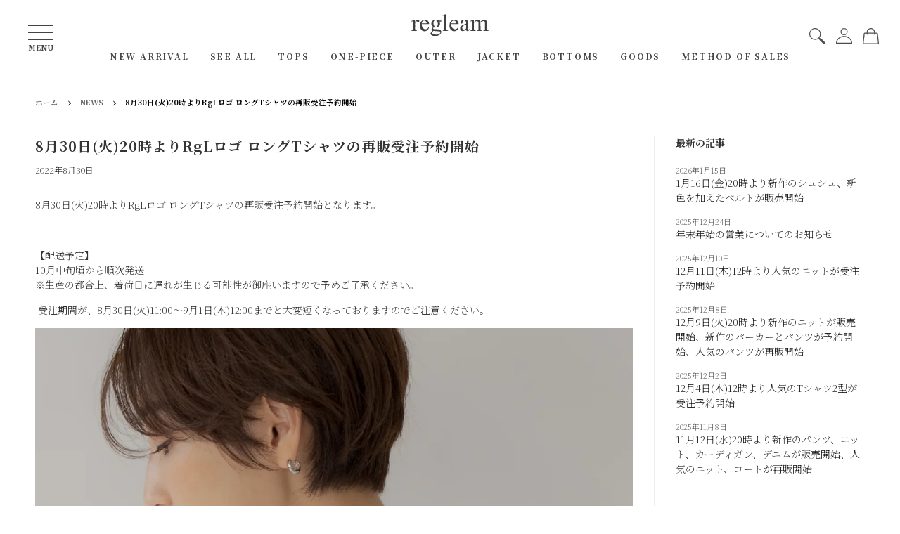

--- FILE ---
content_type: text/css
request_url: https://regleam.net/cdn/shop/t/11/assets/style.css?v=40931242259483577621759469629
body_size: 11743
content:
/** Shopify CDN: Minification failed

Line 4401:0 Unexpected "}"

**/
@charset "UTF-8";
/* window-size + 17px */
/* -------------------------------------------------------------------

    Base Style

-------------------------------------------------------------------- */
/*  Base
--------------------------------------- */
html {
  overflow-y: scroll; }

body {
  line-height: 1.5;
  color: #333;
  font-family: "Noto Serif JP", Helvetica, Arial, "ヒラギノ角ゴ Pro W3", "Hiragino Kaku Gothic Pro", "メイリオ", Meiryo, "ＭＳ Ｐゴシック", sans-serif;
  font-size: 14px;
  -ms-text-size-adjust: 100%;
  -webkit-text-size-adjust: 100%;
  -webkit-print-color-adjust: exact;
  -webkit-font-smoothing: antialiased; }

@media screen and (max-width: 768px) {
  body {
    word-break: break-all; } }
* html body {
  font-size: 84%; }

*:first-child + html body {
  font-size: 84%; }

/*  Links
--------------------------------------- */
a {
  color: #666;
  text-decoration: none; }
  a:link, a:visited {
    color: #666;
    text-decoration: none; }
  a:active, a:hover, a:focus {
    color: #666;
    outline: none;
    text-decoration: underline; }

/* -------------------------------------------------------------------

    Base Style

-------------------------------------------------------------------- */
/*  Universal Reset
--------------------------------------- */
html, body, div, main, span, object, iframe,
h1, h2, h3, h4, h5, h6, p, blockquote, pre,
abbr, address, cite, code, svg,
del, dfn, em, img, ins, kbd, q, samp,
small, strong, sub, sup, var, b, i,
dl, dt, dd, ol, ul, li,
fieldset, form, label, legend,
table, caption, tbody, tfoot, thead, tr, th, td,
article, aside, canvas, details, figcaption, figure,
footer, header, hgroup, menu, nav, section, summary,
time, mark, audio, video, picture {
  margin: 0;
  padding: 0;
  border: 0;
  vertical-align: top;
  background: transparent;
  zoom: 1; }

/*  HTML5 Display Definitions
--------------------------------------- */
main, section, nav, article, aside, hgroup, menu, summary, svg,
header, footer, figure, figcaption, details, picture {
  display: block; }

audio:not([controls]) {
  display: none; }

[hidden] {
  display: none; }

/*  Typography
--------------------------------------- */
h1, h2, h3, h4, h5, h6 {
  line-height: 1.5;
  font-size: 100%;
  font-weight: normal; }

em {
  font-style: normal;
  font-weight: bold; }

strong, b {
  font-weight: bold; }

sup {
  position: relative;
  top: -4px;
  vertical-align: middle;
  line-height: 0;
  font-size: 65%; }

sub {
  position: relative;
  top: 0;
  vertical-align: middle;
  line-height: 0;
  font-size: 65%; }

pre {
  font-family: monospace, sans-serif;
  white-space: pre-wrap;
  word-wrap: break-word; }

/*  Horizontal Rule
--------------------------------------- */
hr {
  display: none; }

/*  Embedded Content
--------------------------------------- */
img {
  border: 0;
  vertical-align: top; }

svg:not(:root) {
  overflow: hidden; }

/*  List Content
--------------------------------------- */
ul, ol {
  list-style: none; }

/*  Tables
--------------------------------------- */
table {
  border: 0 none;
  border-collapse: collapse;
  width: 100%; }

table th,
table td {
  border: 0 none;
  vertical-align: top;
  font-size: 1em;
  text-align: left;
  font-weight: normal; }

/*  Forms
--------------------------------------- */
input::-moz-focus-inner,
button::-moz-focus-inner {
  border: 0;
  padding: 0; }

fieldset {
  border: 0 none; }

legend {
  display: none; }

label {
  cursor: pointer; }

input {
  vertical-align: middle;
  border-radius: 0;
  font-family: "Noto Serif JP", Helvetica, Arial, "ヒラギノ角ゴ Pro W3", "Hiragino Kaku Gothic Pro", "メイリオ", Meiryo, "ＭＳ Ｐゴシック", sans-serif;
  outline: none;
  border-radius: 0; }

input[type="text"],
input[type="image"] {
  -webkit-appearance: none; }

input[type="checkbox"],
input[type="radio"] {
  padding: 0;
  box-sizing: border-box; }

textarea {
  vertical-align: top;
  font-family: "Noto Serif JP", Helvetica, Arial, "ヒラギノ角ゴ Pro W3", "Hiragino Kaku Gothic Pro", "メイリオ", Meiryo, "ＭＳ Ｐゴシック", sans-serif;
  resize: none;
  outline: 0;
  border-radius: 0;
  -webkit-appearance: none; }

select {
  line-height: normal;
  font-family: "Noto Serif JP", Helvetica, Arial, "ヒラギノ角ゴ Pro W3", "Hiragino Kaku Gothic Pro", "メイリオ", Meiryo, "ＭＳ Ｐゴシック", sans-serif;
  outline: none; }

/* -------------------------------------------------------------------

    Support Module

-------------------------------------------------------------------- */
/*  Margin / Padding Adjust
--------------------------------------- */
.mt0 {
  margin-top: 0px !important; }

.mr0 {
  margin-right: 0px !important; }

.mb0 {
  margin-bottom: 0px !important; }

.ml0 {
  margin-left: 0px !important; }

.pt0 {
  padding-top: 0px !important; }

.pr0 {
  padding-right: 0px !important; }

.pb0 {
  padding-bottom: 0px !important; }

.pl0 {
  padding-left: 0px !important; }

.mt5 {
  margin-top: 5px !important; }

.mr5 {
  margin-right: 5px !important; }

.mb5 {
  margin-bottom: 5px !important; }

.ml5 {
  margin-left: 5px !important; }

.pt5 {
  padding-top: 5px !important; }

.pr5 {
  padding-right: 5px !important; }

.pb5 {
  padding-bottom: 5px !important; }

.pl5 {
  padding-left: 5px !important; }

.mt10 {
  margin-top: 10px !important; }

.mr10 {
  margin-right: 10px !important; }

.mb10 {
  margin-bottom: 10px !important; }

.ml10 {
  margin-left: 10px !important; }

.pt10 {
  padding-top: 10px !important; }

.pr10 {
  padding-right: 10px !important; }

.pb10 {
  padding-bottom: 10px !important; }

.pl10 {
  padding-left: 10px !important; }

.mt15 {
  margin-top: 15px !important; }

.mr15 {
  margin-right: 15px !important; }

.mb15 {
  margin-bottom: 15px !important; }

.ml15 {
  margin-left: 15px !important; }

.pt15 {
  padding-top: 15px !important; }

.pr15 {
  padding-right: 15px !important; }

.pb15 {
  padding-bottom: 15px !important; }

.pl15 {
  padding-left: 15px !important; }

.mt20 {
  margin-top: 20px !important; }

.mr20 {
  margin-right: 20px !important; }

.mb20 {
  margin-bottom: 20px !important; }

.ml20 {
  margin-left: 20px !important; }

.pt20 {
  padding-top: 20px !important; }

.pr20 {
  padding-right: 20px !important; }

.pb20 {
  padding-bottom: 20px !important; }

.pl20 {
  padding-left: 20px !important; }

.mt25 {
  margin-top: 25px !important; }

.mr25 {
  margin-right: 25px !important; }

.mb25 {
  margin-bottom: 25px !important; }

.ml25 {
  margin-left: 25px !important; }

.pt25 {
  padding-top: 25px !important; }

.pr25 {
  padding-right: 25px !important; }

.pb25 {
  padding-bottom: 25px !important; }

.pl25 {
  padding-left: 25px !important; }

.mt30 {
  margin-top: 30px !important; }

.mr30 {
  margin-right: 30px !important; }

.mb30 {
  margin-bottom: 30px !important; }

.ml30 {
  margin-left: 30px !important; }

.pt30 {
  padding-top: 30px !important; }

.pr30 {
  padding-right: 30px !important; }

.pb30 {
  padding-bottom: 30px !important; }

.pl30 {
  padding-left: 30px !important; }

.mt35 {
  margin-top: 35px !important; }

.mr35 {
  margin-right: 35px !important; }

.mb35 {
  margin-bottom: 35px !important; }

.ml35 {
  margin-left: 35px !important; }

.pt35 {
  padding-top: 35px !important; }

.pr35 {
  padding-right: 35px !important; }

.pb35 {
  padding-bottom: 35px !important; }

.pl35 {
  padding-left: 35px !important; }

.mt40 {
  margin-top: 40px !important; }

.mr40 {
  margin-right: 40px !important; }

.mb40 {
  margin-bottom: 40px !important; }

.ml40 {
  margin-left: 40px !important; }

.pt40 {
  padding-top: 40px !important; }

.pr40 {
  padding-right: 40px !important; }

.pb40 {
  padding-bottom: 40px !important; }

.pl40 {
  padding-left: 40px !important; }

.mt45 {
  margin-top: 45px !important; }

.mr45 {
  margin-right: 45px !important; }

.mb45 {
  margin-bottom: 45px !important; }

.ml45 {
  margin-left: 45px !important; }

.pt45 {
  padding-top: 45px !important; }

.pr45 {
  padding-right: 45px !important; }

.pb45 {
  padding-bottom: 45px !important; }

.pl45 {
  padding-left: 45px !important; }

.mt50 {
  margin-top: 50px !important; }

.mr50 {
  margin-right: 50px !important; }

.mb50 {
  margin-bottom: 50px !important; }

.ml50 {
  margin-left: 50px !important; }

.pt50 {
  padding-top: 50px !important; }

.pr50 {
  padding-right: 50px !important; }

.pb50 {
  padding-bottom: 50px !important; }

.pl50 {
  padding-left: 50px !important; }

.mt55 {
  margin-top: 55px !important; }

.mr55 {
  margin-right: 55px !important; }

.mb55 {
  margin-bottom: 55px !important; }

.ml55 {
  margin-left: 55px !important; }

.pt55 {
  padding-top: 55px !important; }

.pr55 {
  padding-right: 55px !important; }

.pb55 {
  padding-bottom: 55px !important; }

.pl55 {
  padding-left: 55px !important; }

.mt60 {
  margin-top: 60px !important; }

.mr60 {
  margin-right: 60px !important; }

.mb60 {
  margin-bottom: 60px !important; }

.ml60 {
  margin-left: 60px !important; }

.pt60 {
  padding-top: 60px !important; }

.pr60 {
  padding-right: 60px !important; }

.pb60 {
  padding-bottom: 60px !important; }

.pl60 {
  padding-left: 60px !important; }

.mt65 {
  margin-top: 65px !important; }

.mr65 {
  margin-right: 65px !important; }

.mb65 {
  margin-bottom: 65px !important; }

.ml65 {
  margin-left: 65px !important; }

.pt65 {
  padding-top: 65px !important; }

.pr65 {
  padding-right: 65px !important; }

.pb65 {
  padding-bottom: 65px !important; }

.pl65 {
  padding-left: 65px !important; }

.mt70 {
  margin-top: 70px !important; }

.mr70 {
  margin-right: 70px !important; }

.mb70 {
  margin-bottom: 70px !important; }

.ml70 {
  margin-left: 70px !important; }

.pt70 {
  padding-top: 70px !important; }

.pr70 {
  padding-right: 70px !important; }

.pb70 {
  padding-bottom: 70px !important; }

.pl70 {
  padding-left: 70px !important; }

.mt75 {
  margin-top: 75px !important; }

.mr75 {
  margin-right: 75px !important; }

.mb75 {
  margin-bottom: 75px !important; }

.ml75 {
  margin-left: 75px !important; }

.pt75 {
  padding-top: 75px !important; }

.pr75 {
  padding-right: 75px !important; }

.pb75 {
  padding-bottom: 75px !important; }

.pl75 {
  padding-left: 75px !important; }

.mt80 {
  margin-top: 80px !important; }

.mr80 {
  margin-right: 80px !important; }

.mb80 {
  margin-bottom: 80px !important; }

.ml80 {
  margin-left: 80px !important; }

.pt80 {
  padding-top: 80px !important; }

.pr80 {
  padding-right: 80px !important; }

.pb80 {
  padding-bottom: 80px !important; }

.pl80 {
  padding-left: 80px !important; }

.mt85 {
  margin-top: 85px !important; }

.mr85 {
  margin-right: 85px !important; }

.mb85 {
  margin-bottom: 85px !important; }

.ml85 {
  margin-left: 85px !important; }

.pt85 {
  padding-top: 85px !important; }

.pr85 {
  padding-right: 85px !important; }

.pb85 {
  padding-bottom: 85px !important; }

.pl85 {
  padding-left: 85px !important; }

.mt90 {
  margin-top: 90px !important; }

.mr90 {
  margin-right: 90px !important; }

.mb90 {
  margin-bottom: 90px !important; }

.ml90 {
  margin-left: 90px !important; }

.pt90 {
  padding-top: 90px !important; }

.pr90 {
  padding-right: 90px !important; }

.pb90 {
  padding-bottom: 90px !important; }

.pl90 {
  padding-left: 90px !important; }

.mt95 {
  margin-top: 95px !important; }

.mr95 {
  margin-right: 95px !important; }

.mb95 {
  margin-bottom: 95px !important; }

.ml95 {
  margin-left: 95px !important; }

.pt95 {
  padding-top: 95px !important; }

.pr95 {
  padding-right: 95px !important; }

.pb95 {
  padding-bottom: 95px !important; }

.pl95 {
  padding-left: 95px !important; }

.mt100 {
  margin-top: 100px !important; }

.mr100 {
  margin-right: 100px !important; }

.mb100 {
  margin-bottom: 100px !important; }

.ml100 {
  margin-left: 100px !important; }

.pt100 {
  padding-top: 100px !important; }

.pr100 {
  padding-right: 100px !important; }

.pb100 {
  padding-bottom: 100px !important; }

.pl100 {
  padding-left: 100px !important; }

@media screen and (max-width: 760px) {
  .mt0 {
    margin-top: 0px !important; }

  .mr0 {
    margin-right: 0px !important; }

  .mb0 {
    margin-bottom: 0px !important; }

  .ml0 {
    margin-left: 0px !important; }

  .pt0 {
    padding-top: 0px !important; }

  .pr0 {
    padding-right: 0px !important; }

  .pb0 {
    padding-bottom: 0px !important; }

  .pl0 {
    padding-left: 0px !important; }

  .mt5 {
    margin-top: 2.5px !important; }

  .mr5 {
    margin-right: 2.5px !important; }

  .mb5 {
    margin-bottom: 2.5px !important; }

  .ml5 {
    margin-left: 2.5px !important; }

  .pt5 {
    padding-top: 2.5px !important; }

  .pr5 {
    padding-right: 2.5px !important; }

  .pb5 {
    padding-bottom: 2.5px !important; }

  .pl5 {
    padding-left: 2.5px !important; }

  .mt10 {
    margin-top: 5px !important; }

  .mr10 {
    margin-right: 5px !important; }

  .mb10 {
    margin-bottom: 5px !important; }

  .ml10 {
    margin-left: 5px !important; }

  .pt10 {
    padding-top: 5px !important; }

  .pr10 {
    padding-right: 5px !important; }

  .pb10 {
    padding-bottom: 5px !important; }

  .pl10 {
    padding-left: 5px !important; }

  .mt15 {
    margin-top: 7.5px !important; }

  .mr15 {
    margin-right: 7.5px !important; }

  .mb15 {
    margin-bottom: 7.5px !important; }

  .ml15 {
    margin-left: 7.5px !important; }

  .pt15 {
    padding-top: 7.5px !important; }

  .pr15 {
    padding-right: 7.5px !important; }

  .pb15 {
    padding-bottom: 7.5px !important; }

  .pl15 {
    padding-left: 7.5px !important; }

  .mt20 {
    margin-top: 10px !important; }

  .mr20 {
    margin-right: 10px !important; }

  .mb20 {
    margin-bottom: 10px !important; }

  .ml20 {
    margin-left: 10px !important; }

  .pt20 {
    padding-top: 10px !important; }

  .pr20 {
    padding-right: 10px !important; }

  .pb20 {
    padding-bottom: 10px !important; }

  .pl20 {
    padding-left: 10px !important; }

  .mt25 {
    margin-top: 12.5px !important; }

  .mr25 {
    margin-right: 12.5px !important; }

  .mb25 {
    margin-bottom: 12.5px !important; }

  .ml25 {
    margin-left: 12.5px !important; }

  .pt25 {
    padding-top: 12.5px !important; }

  .pr25 {
    padding-right: 12.5px !important; }

  .pb25 {
    padding-bottom: 12.5px !important; }

  .pl25 {
    padding-left: 12.5px !important; }

  .mt30 {
    margin-top: 15px !important; }

  .mr30 {
    margin-right: 15px !important; }

  .mb30 {
    margin-bottom: 15px !important; }

  .ml30 {
    margin-left: 15px !important; }

  .pt30 {
    padding-top: 15px !important; }

  .pr30 {
    padding-right: 15px !important; }

  .pb30 {
    padding-bottom: 15px !important; }

  .pl30 {
    padding-left: 15px !important; }

  .mt35 {
    margin-top: 17.5px !important; }

  .mr35 {
    margin-right: 17.5px !important; }

  .mb35 {
    margin-bottom: 17.5px !important; }

  .ml35 {
    margin-left: 17.5px !important; }

  .pt35 {
    padding-top: 17.5px !important; }

  .pr35 {
    padding-right: 17.5px !important; }

  .pb35 {
    padding-bottom: 17.5px !important; }

  .pl35 {
    padding-left: 17.5px !important; }

  .mt40 {
    margin-top: 20px !important; }

  .mr40 {
    margin-right: 20px !important; }

  .mb40 {
    margin-bottom: 20px !important; }

  .ml40 {
    margin-left: 20px !important; }

  .pt40 {
    padding-top: 20px !important; }

  .pr40 {
    padding-right: 20px !important; }

  .pb40 {
    padding-bottom: 20px !important; }

  .pl40 {
    padding-left: 20px !important; }

  .mt45 {
    margin-top: 22.5px !important; }

  .mr45 {
    margin-right: 22.5px !important; }

  .mb45 {
    margin-bottom: 22.5px !important; }

  .ml45 {
    margin-left: 22.5px !important; }

  .pt45 {
    padding-top: 22.5px !important; }

  .pr45 {
    padding-right: 22.5px !important; }

  .pb45 {
    padding-bottom: 22.5px !important; }

  .pl45 {
    padding-left: 22.5px !important; }

  .mt50 {
    margin-top: 25px !important; }

  .mr50 {
    margin-right: 25px !important; }

  .mb50 {
    margin-bottom: 25px !important; }

  .ml50 {
    margin-left: 25px !important; }

  .pt50 {
    padding-top: 25px !important; }

  .pr50 {
    padding-right: 25px !important; }

  .pb50 {
    padding-bottom: 25px !important; }

  .pl50 {
    padding-left: 25px !important; }

  .mt55 {
    margin-top: 27.5px !important; }

  .mr55 {
    margin-right: 27.5px !important; }

  .mb55 {
    margin-bottom: 27.5px !important; }

  .ml55 {
    margin-left: 27.5px !important; }

  .pt55 {
    padding-top: 27.5px !important; }

  .pr55 {
    padding-right: 27.5px !important; }

  .pb55 {
    padding-bottom: 27.5px !important; }

  .pl55 {
    padding-left: 27.5px !important; }

  .mt60 {
    margin-top: 30px !important; }

  .mr60 {
    margin-right: 30px !important; }

  .mb60 {
    margin-bottom: 30px !important; }

  .ml60 {
    margin-left: 30px !important; }

  .pt60 {
    padding-top: 30px !important; }

  .pr60 {
    padding-right: 30px !important; }

  .pb60 {
    padding-bottom: 30px !important; }

  .pl60 {
    padding-left: 30px !important; }

  .mt65 {
    margin-top: 32.5px !important; }

  .mr65 {
    margin-right: 32.5px !important; }

  .mb65 {
    margin-bottom: 32.5px !important; }

  .ml65 {
    margin-left: 32.5px !important; }

  .pt65 {
    padding-top: 32.5px !important; }

  .pr65 {
    padding-right: 32.5px !important; }

  .pb65 {
    padding-bottom: 32.5px !important; }

  .pl65 {
    padding-left: 32.5px !important; }

  .mt70 {
    margin-top: 35px !important; }

  .mr70 {
    margin-right: 35px !important; }

  .mb70 {
    margin-bottom: 35px !important; }

  .ml70 {
    margin-left: 35px !important; }

  .pt70 {
    padding-top: 35px !important; }

  .pr70 {
    padding-right: 35px !important; }

  .pb70 {
    padding-bottom: 35px !important; }

  .pl70 {
    padding-left: 35px !important; }

  .mt75 {
    margin-top: 37.5px !important; }

  .mr75 {
    margin-right: 37.5px !important; }

  .mb75 {
    margin-bottom: 37.5px !important; }

  .ml75 {
    margin-left: 37.5px !important; }

  .pt75 {
    padding-top: 37.5px !important; }

  .pr75 {
    padding-right: 37.5px !important; }

  .pb75 {
    padding-bottom: 37.5px !important; }

  .pl75 {
    padding-left: 37.5px !important; }

  .mt80 {
    margin-top: 40px !important; }

  .mr80 {
    margin-right: 40px !important; }

  .mb80 {
    margin-bottom: 40px !important; }

  .ml80 {
    margin-left: 40px !important; }

  .pt80 {
    padding-top: 40px !important; }

  .pr80 {
    padding-right: 40px !important; }

  .pb80 {
    padding-bottom: 40px !important; }

  .pl80 {
    padding-left: 40px !important; }

  .mt85 {
    margin-top: 42.5px !important; }

  .mr85 {
    margin-right: 42.5px !important; }

  .mb85 {
    margin-bottom: 42.5px !important; }

  .ml85 {
    margin-left: 42.5px !important; }

  .pt85 {
    padding-top: 42.5px !important; }

  .pr85 {
    padding-right: 42.5px !important; }

  .pb85 {
    padding-bottom: 42.5px !important; }

  .pl85 {
    padding-left: 42.5px !important; }

  .mt90 {
    margin-top: 45px !important; }

  .mr90 {
    margin-right: 45px !important; }

  .mb90 {
    margin-bottom: 45px !important; }

  .ml90 {
    margin-left: 45px !important; }

  .pt90 {
    padding-top: 45px !important; }

  .pr90 {
    padding-right: 45px !important; }

  .pb90 {
    padding-bottom: 45px !important; }

  .pl90 {
    padding-left: 45px !important; }

  .mt95 {
    margin-top: 47.5px !important; }

  .mr95 {
    margin-right: 47.5px !important; }

  .mb95 {
    margin-bottom: 47.5px !important; }

  .ml95 {
    margin-left: 47.5px !important; }

  .pt95 {
    padding-top: 47.5px !important; }

  .pr95 {
    padding-right: 47.5px !important; }

  .pb95 {
    padding-bottom: 47.5px !important; }

  .pl95 {
    padding-left: 47.5px !important; }

  .mt100 {
    margin-top: 50px !important; }

  .mr100 {
    margin-right: 50px !important; }

  .mb100 {
    margin-bottom: 50px !important; }

  .ml100 {
    margin-left: 50px !important; }

  .pt100 {
    padding-top: 50px !important; }

  .pr100 {
    padding-right: 50px !important; }

  .pb100 {
    padding-bottom: 50px !important; }

  .pl100 {
    padding-left: 50px !important; } }
/*  Table Cell Adjust
--------------------------------------- */
.pct0 {
  width: 0%; }

.pct1 {
  width: 1%; }

.pct2 {
  width: 2%; }

.pct3 {
  width: 3%; }

.pct4 {
  width: 4%; }

.pct5 {
  width: 5%; }

.pct6 {
  width: 6%; }

.pct7 {
  width: 7%; }

.pct8 {
  width: 8%; }

.pct9 {
  width: 9%; }

.pct10 {
  width: 10%; }

.pct11 {
  width: 11%; }

.pct12 {
  width: 12%; }

.pct13 {
  width: 13%; }

.pct14 {
  width: 14%; }

.pct15 {
  width: 15%; }

.pct16 {
  width: 16%; }

.pct17 {
  width: 17%; }

.pct18 {
  width: 18%; }

.pct19 {
  width: 19%; }

.pct20 {
  width: 20%; }

.pct21 {
  width: 21%; }

.pct22 {
  width: 22%; }

.pct23 {
  width: 23%; }

.pct24 {
  width: 24%; }

.pct25 {
  width: 25%; }

.pct26 {
  width: 26%; }

.pct27 {
  width: 27%; }

.pct28 {
  width: 28%; }

.pct29 {
  width: 29%; }

.pct30 {
  width: 30%; }

.pct31 {
  width: 31%; }

.pct32 {
  width: 32%; }

.pct33 {
  width: 33%; }

.pct34 {
  width: 34%; }

.pct35 {
  width: 35%; }

.pct36 {
  width: 36%; }

.pct37 {
  width: 37%; }

.pct38 {
  width: 38%; }

.pct39 {
  width: 39%; }

.pct40 {
  width: 40%; }

.pct41 {
  width: 41%; }

.pct42 {
  width: 42%; }

.pct43 {
  width: 43%; }

.pct44 {
  width: 44%; }

.pct45 {
  width: 45%; }

.pct46 {
  width: 46%; }

.pct47 {
  width: 47%; }

.pct48 {
  width: 48%; }

.pct49 {
  width: 49%; }

.pct50 {
  width: 50%; }

.pct51 {
  width: 51%; }

.pct52 {
  width: 52%; }

.pct53 {
  width: 53%; }

.pct54 {
  width: 54%; }

.pct55 {
  width: 55%; }

.pct56 {
  width: 56%; }

.pct57 {
  width: 57%; }

.pct58 {
  width: 58%; }

.pct59 {
  width: 59%; }

.pct60 {
  width: 60%; }

.pct61 {
  width: 61%; }

.pct62 {
  width: 62%; }

.pct63 {
  width: 63%; }

.pct64 {
  width: 64%; }

.pct65 {
  width: 65%; }

.pct66 {
  width: 66%; }

.pct67 {
  width: 67%; }

.pct68 {
  width: 68%; }

.pct69 {
  width: 69%; }

.pct70 {
  width: 70%; }

.pct71 {
  width: 71%; }

.pct72 {
  width: 72%; }

.pct73 {
  width: 73%; }

.pct74 {
  width: 74%; }

.pct75 {
  width: 75%; }

.pct76 {
  width: 76%; }

.pct77 {
  width: 77%; }

.pct78 {
  width: 78%; }

.pct79 {
  width: 79%; }

.pct80 {
  width: 80%; }

.pct81 {
  width: 81%; }

.pct82 {
  width: 82%; }

.pct83 {
  width: 83%; }

.pct84 {
  width: 84%; }

.pct85 {
  width: 85%; }

.pct86 {
  width: 86%; }

.pct87 {
  width: 87%; }

.pct88 {
  width: 88%; }

.pct89 {
  width: 89%; }

.pct90 {
  width: 90%; }

.pct91 {
  width: 91%; }

.pct92 {
  width: 92%; }

.pct93 {
  width: 93%; }

.pct94 {
  width: 94%; }

.pct95 {
  width: 95%; }

.pct96 {
  width: 96%; }

.pct97 {
  width: 97%; }

.pct98 {
  width: 98%; }

.pct99 {
  width: 99%; }

.pct100 {
  width: 100%; }

/*  Text Align
--------------------------------------- */
.left {
  text-align: left !important; }

.center {
  text-align: center !important; }

.right {
  text-align: right !important; }

@media screen and (max-width: 760px) {
  .sp-left {
    text-align: left !important; }

  .sp-center {
    text-align: center !important; }

  .sp-right {
    text-align: right !important; } }
/*  Vertical Align
--------------------------------------- */
.top {
  vertical-align: top !important; }

.middle {
  vertical-align: middle !important; }

.bottom {
  vertical-align: bottom !important; }

/*  Border
--------------------------------------- */
.img-border img {
  border: 1px solid #efefef; }

.bt-none {
  border-top: none !important; }

.br-none {
  border-right: none !important; }

.bb-none {
  border-bottom: none !important; }

.bl-none {
  border-left: none !important; }

/*  Font Size
--------------------------------------- */
.font-small {
  font-size: 84% !important; }

.font-large {
  font-size: 109% !important; }
  @media screen and (max-width: 768px) {
    .font-large {
      font-size: 100% !important; } }

@media screen and (max-width: 768px) {
  .sp-font-small {
    font-size: 84% !important; } }

/*  Forced Line Break
--------------------------------------- */
.sp-br-none {
  display: block; }
  @media screen and (max-width: 768px) {
    .sp-br-none {
      display: none; } }

.sp-br-block {
  display: none; }
  @media screen and (max-width: 768px) {
    .sp-br-block {
      display: block; } }

.tb-br-none {
  display: block; }
  @media screen and (max-width: 1064px) {
    .tb-br-none {
      display: none; } }

.tb-br-block {
  display: none; }
  @media screen and (max-width: 1064px) {
    .tb-br-block {
      display: block; } }

/*  Display Switch
--------------------------------------- */
.sp-block {
  display: none; }
  @media screen and (max-width: 768px) {
    .sp-block {
      display: block; } }

/*  Img Width Adjust
--------------------------------------- */
.w-100 {
  width: 100%; }

.m-w100 {
  max-width: 100% !important;
  width: auto !important; }

.w-auto {
  width: auto !important; }

/*  Clear Fix
--------------------------------------- */
.clearfix:after {
  content: "";
  display: block;
  clear: both; }

/* -------------------------------------------------------------------

    Content

-------------------------------------------------------------------- */
html {
  overflow: auto; }

body.regleam {
  position: relative;
  overflow-x: hidden;
  overflow-y: auto;
  width: 100%;
  font-family: 'Noto Serif JP', serif;
  background: #fff;
  color: #333; }

img {
  max-width: 100%;
  height: auto; }

a {
  text-decoration: underline;
  color: #666; }

a, img {
  -webkit-transition: 0.4s;
  transition: 0.4s; }

iframe {
  max-width: 100%; }

.pc_none {
  display: none; }
  @media screen and (max-width: 768px) {
    .pc_none {
      display: block; } }

@media screen and (max-width: 768px) {
  .sp_none {
    display: none; } }

.fadein {
  opacity: 0;
  transform: translate(30px, 50px);
  transition: all 1500ms; }

.fadein.scrollin {
  opacity: 1;
  transform: translate(0, 0); }

.clearfix {
  content: "";
  display: block;
  clear: both;
  overflow: hidden; }

.shopify-policy__title h1,
.section-header__title,
.ttlH1 {
  font-size: 24px;
  font-family: 'Noto Serif JP', serif;
  font-weight: bold;
  margin-bottom: 40px;
  letter-spacing: 0.05em; }
  @media screen and (max-width: 768px) {
    .shopify-policy__title h1,
    .section-header__title,
    .ttlH1 {
      font-size: 18px;
      text-align: center;
      margin-bottom: 25px; } }

.ttlH2 {
  font-size: 16px;
  font-family: 'Noto Serif JP', serif;
  font-weight: bold;
  margin-bottom: 25px;
  letter-spacing: 0.05em; }
  @media screen and (max-width: 768px) {
    .ttlH2 {
      font-size: 14px;
      margin-bottom: 15px;
      text-align: center; } }

video {
  max-width: 100%;
  height: auto; }

/* -------------------------------------------------------------------

    header

-------------------------------------------------------------------- */
body.regleam .regleam-header {
  background: #fff;
  position: relative;
  width: 100vw;
  height: 108px; }
  @media screen and (max-width: 768px) {
    body.regleam .regleam-header {
      height: 60px; } }
  body.regleam .regleam-header .header-fixed {
    box-sizing: border-box;
    padding: 20px 15px 0;
    width: 100vw;
    background-color: rgba(255, 255, 255, 0.95);
    position: fixed;
    left: 0px;
    top: 0px;
    z-index: 100; }
    @media screen and (max-width: 768px) {
      body.regleam .regleam-header .header-fixed {
        height: 60px;
        padding: 0 15px; } }
    body.regleam .regleam-header .header-fixed.is-fixed {
      position: fixed;
      left: 0px;
      top: 0px;
      z-index: 100; }
    body.regleam .regleam-header .header-fixed .header_wrap {
      position: relative; }
      body.regleam .regleam-header .header-fixed .header_wrap .header_wrap_logo {
        margin: 0px auto;
        width: 110px; }
        @media screen and (max-width: 768px) {
          body.regleam .regleam-header .header-fixed .header_wrap .header_wrap_logo {
            width: 80px;
            padding-top: 19px; } }
        body.regleam .regleam-header .header-fixed .header_wrap .header_wrap_logo a {
          display: block; }
      body.regleam .regleam-header .header-fixed .header_wrap .header_wrap_menu {
        position: absolute;
        left: 15px;
        top: 5px;
        width: 50px;
        height: 50px; }
        @media screen and (max-width: 768px) {
          body.regleam .regleam-header .header-fixed .header_wrap .header_wrap_menu {
            left: -5px;
            transform: scale(0.8); } }
        body.regleam .regleam-header .header-fixed .header_wrap .header_wrap_menu #menuButton {
          display: block;
          width: 50px;
          height: 50px;
          z-index: 3;
          position: relative;
          cursor: pointer; }
          body.regleam .regleam-header .header-fixed .header_wrap .header_wrap_menu #menuButton span {
            color: #444;
            display: block;
            background: #444;
            width: 35px;
            height: 2px;
            position: absolute;
            right: 5px;
            transition: all 0.4s;
            -webkit-transition: all 0.4s;
            -moz-transition: all 0.4s; }
            body.regleam .regleam-header .header-fixed .header_wrap .header_wrap_menu #menuButton span:first-child {
              top: 10px; }
            body.regleam .regleam-header .header-fixed .header_wrap .header_wrap_menu #menuButton span:nth-child(2) {
              margin-top: -5px;
              top: 50%; }
            body.regleam .regleam-header .header-fixed .header_wrap .header_wrap_menu #menuButton span:nth-child(3) {
              bottom: 18px; }
            body.regleam .regleam-header .header-fixed .header_wrap .header_wrap_menu #menuButton span:nth-child(4) {
              bottom: 0px;
              right: 5px;
              height: auto;
              font-size: 10px;
              background: none;
              font-weight: bold;
              text-align: center; }
          body.regleam .regleam-header .header-fixed .header_wrap .header_wrap_menu #menuButton.is-active span:first-child {
            -webkit-transform: translateY(10px) rotate(45deg);
            -moz-transform: translateY(10px) rotate(45deg);
            -ms-transform: translateY(10px) rotate(45deg);
            transform: translateY(10px) rotate(45deg); }
          body.regleam .regleam-header .header-fixed .header_wrap .header_wrap_menu #menuButton.is-active span:nth-child(2) {
            opacity: 0; }
          body.regleam .regleam-header .header-fixed .header_wrap .header_wrap_menu #menuButton.is-active span:nth-child(3) {
            -webkit-transform: translateY(-10px) rotate(-45deg);
            -moz-transform: translateY(-10px) rotate(-45deg);
            -ms-transform: translateY(-10px) rotate(-45deg);
            transform: translateY(-10px) rotate(-45deg); }
      body.regleam .regleam-header .header-fixed .header_wrap .header_wrap_icn {
        position: absolute;
        right: 15px;
        top: 20px; }
        @media screen and (max-width: 768px) {
          body.regleam .regleam-header .header-fixed .header_wrap .header_wrap_icn {
            right: 0px; } }
        body.regleam .regleam-header .header-fixed .header_wrap .header_wrap_icn .r-iconList {
          display: flex;
          opacity: 0.7; }
          body.regleam .regleam-header .header-fixed .header_wrap .header_wrap_icn .r-iconList .search {
            width: 23px;
            margin-right: 15px; }
            @media screen and (max-width: 768px) {
              body.regleam .regleam-header .header-fixed .header_wrap .header_wrap_icn .r-iconList .search {
                width: 18px;
                margin-right: 12px; } }
            body.regleam .regleam-header .header-fixed .header_wrap .header_wrap_icn .r-iconList .search span {
              display: block;
              cursor: pointer; }
          body.regleam .regleam-header .header-fixed .header_wrap .header_wrap_icn .r-iconList .user {
            width: 23px;
            margin-right: 15px; }
            @media screen and (max-width: 768px) {
              body.regleam .regleam-header .header-fixed .header_wrap .header_wrap_icn .r-iconList .user {
                width: 18px;
                margin-right: 12px; } }
            body.regleam .regleam-header .header-fixed .header_wrap .header_wrap_icn .r-iconList .user a {
              display: block; }
          body.regleam .regleam-header .header-fixed .header_wrap .header_wrap_icn .r-iconList .bag {
            width: 23px;
            position: relative; }
            @media screen and (max-width: 768px) {
              body.regleam .regleam-header .header-fixed .header_wrap .header_wrap_icn .r-iconList .bag {
                width: 18px; } }
            body.regleam .regleam-header .header-fixed .header_wrap .header_wrap_icn .r-iconList .bag a {
              display: block; }
              body.regleam .regleam-header .header-fixed .header_wrap .header_wrap_icn .r-iconList .bag a .num {
                font-size: 10px;
                position: absolute;
                left: 50%;
                transform: translateX(-50%);
                top: 8px;
                color: #222; }
                @media screen and (max-width: 768px) {
                  body.regleam .regleam-header .header-fixed .header_wrap .header_wrap_icn .r-iconList .bag a .num {
                    top: 6px; } }
    body.regleam .regleam-header .header-fixed .header_nav {
      width: 100%;
      margin-top: 15px; }
      @media screen and (max-width: 768px) {
        body.regleam .regleam-header .header-fixed .header_nav {
          display: none; } }
      body.regleam .regleam-header .header-fixed .header_nav .header_nav_glonav {
        width: 100%;
        display: flex;
        justify-content: center;
        position: relative;
        overflow: visible; }
        body.regleam .regleam-header .header-fixed .header_nav .header_nav_glonav > li.is-list a {
          padding-bottom: 20px; }
        body.regleam .regleam-header .header-fixed .header_nav .header_nav_glonav > li > a {
          display: block;
          font-size: 12px;
          font-weight: bold;
          color: #444;
          letter-spacing: 0.15em;
          padding: 5px 15px; }
          @media screen and (max-width: 1000px) {
            body.regleam .regleam-header .header-fixed .header_nav .header_nav_glonav > li > a {
              padding: 5px 5px;
              font-size: 11px; } }
        body.regleam .regleam-header .header-fixed .header_nav .header_nav_glonav > li .glonav-child {
          display: none;
          width: 100vw;
          position: absolute;
          top: 100%;
          left: -15px;
          margin: 0px;
          z-index: 100; }
        body.regleam .regleam-header .header-fixed .header_nav .header_nav_glonav > li:hover > a {
          color: #000;
          background: #F4F4F4; }
        body.regleam .regleam-header .header-fixed .header_nav .header_nav_glonav > li:hover .glonav-child {
          display: block;
          opacity: 1;
          animation-duration: 0.5s;
          animation-name: fade-in;
          padding: 10px;
          box-sizing: border-box;
          background: #F4F4F4;
          text-align: center; }
          body.regleam .regleam-header .header-fixed .header_nav .header_nav_glonav > li:hover .glonav-child > li {
            display: inline-block;
            padding: 10px 15px; }
            body.regleam .regleam-header .header-fixed .header_nav .header_nav_glonav > li:hover .glonav-child > li a {
              color: #555;
              font-size: 12px;
              letter-spacing: 0.15em; }

.sitemap {
  display: none;
  z-index: 100;
  height: calc(100vh - 108px);
  width: 100vw;
  position: fixed;
  left: 0px;
  top: 108px;
  animation-duration: 0.5s;
  animation-name: fade-in;
  background: rgba(255, 255, 255, 0.95);
  overflow-y: scroll; }
  @media screen and (max-width: 768px) {
    .sitemap {
      height: calc(100vh - 60px);
      top: 60px; } }
  .sitemap.is-active {
    display: block; }
  .sitemap .sitemap_inner {
    padding: 40px;
    box-sizing: border-box;
    width: 100%;
    position: relative;
    display: flex;
    justify-content: space-between; }
    @media screen and (max-width: 768px) {
      .sitemap .sitemap_inner {
        padding: 40px;
        display: block; } }
    .sitemap .sitemap_inner .insta {
      position: absolute;
      right: 20px;
      top: 20px; }
      .sitemap .sitemap_inner .insta a {
        font-size: 20px;
        color: #222; }
    .sitemap .sitemap_inner .box {
      width: 46%; }
      @media screen and (max-width: 768px) {
        .sitemap .sitemap_inner .box {
          width: 100%; } }
      @media screen and (max-width: 768px) {
        .sitemap .sitemap_inner .box:first-child {
          margin-bottom: 25px; } }
      .sitemap .sitemap_inner .box .ttl {
        font-size: 20px;
        font-weight: bold;
        padding-bottom: 5px;
        border-bottom: #ccc 1px solid;
        margin-bottom: 20px;
        letter-spacing: 0.08em; }
        @media screen and (max-width: 768px) {
          .sitemap .sitemap_inner .box .ttl {
            font-size: 16px; } }
      .sitemap .sitemap_inner .box .sitemap_inner_glonav + .ttl {
        margin-top: 20px; }
      .sitemap .sitemap_inner .box .sitemap_inner_glonav {
        margin: 0px; }
        .sitemap .sitemap_inner .box .sitemap_inner_glonav > li {
          margin-bottom: 10px; }
          .sitemap .sitemap_inner .box .sitemap_inner_glonav > li::before {
            content: '-';
            padding-right: 0.5em; }
          .sitemap .sitemap_inner .box .sitemap_inner_glonav > li > a {
            font-size: 18px;
            color: #222;
            letter-spacing: 0.05em; }
            @media screen and (max-width: 768px) {
              .sitemap .sitemap_inner .box .sitemap_inner_glonav > li > a {
                font-size: 14px; } }
            .sitemap .sitemap_inner .box .sitemap_inner_glonav > li > a .jp {
              padding-left: 12px;
              font-size: 12px;
              vertical-align: baseline;
              display: inline-block; }
              @media screen and (max-width: 768px) {
                .sitemap .sitemap_inner .box .sitemap_inner_glonav > li > a .jp {
                  font-size: 10px; } }
            .sitemap .sitemap_inner .box .sitemap_inner_glonav > li > a i {
              vertical-align: middle;
              padding-left: 10px;
              font-size: 20px; }
              @media screen and (max-width: 768px) {
                .sitemap .sitemap_inner .box .sitemap_inner_glonav > li > a i {
                  font-size: 18px; } }
          .sitemap .sitemap_inner .box .sitemap_inner_glonav > li .glonav-child {
            padding-top: 10px;
            padding-left: 20px;
            margin: 0px; }
            .sitemap .sitemap_inner .box .sitemap_inner_glonav > li .glonav-child li {
              margin-bottom: 10px; }
              .sitemap .sitemap_inner .box .sitemap_inner_glonav > li .glonav-child li a {
                font-size: 14px;
                color: #222;
                letter-spacing: 0.05em; }
                @media screen and (max-width: 768px) {
                  .sitemap .sitemap_inner .box .sitemap_inner_glonav > li .glonav-child li a {
                    font-size: 13px; } }

.searchMdl {
  display: none;
  z-index: 100;
  height: 100vh;
  width: 100vw;
  position: fixed;
  left: 0;
  top: 0;
  animation-duration: 0.5s;
  animation-name: fade-in;
  background: rgba(255, 255, 255, 0.95);
  overflow: hidden; }
  .searchMdl.is-active {
    display: block; }
  .searchMdl .searchMdl_inner {
    height: 100vh;
    width: 100vw;
    position: relative;
    box-sizing: border-box; }
    .searchMdl .searchMdl_inner .searchMdl_inner_box {
      position: absolute;
      left: 50%;
      top: 50%;
      transform: translate(-50%, -50%);
      max-width: 768px;
      width: 100%;
      padding: 0px 50px;
      box-sizing: border-box; }
      @media screen and (max-width: 768px) {
        .searchMdl .searchMdl_inner .searchMdl_inner_box {
          padding: 0px 20px; } }
      .searchMdl .searchMdl_inner .searchMdl_inner_box .ttl {
        margin-bottom: 15px; }
      .searchMdl .searchMdl_inner .searchMdl_inner_box .search-bar {
        width: 100%;
        max-width: 100%; }
      .searchMdl .searchMdl_inner .searchMdl_inner_box .searchClose {
        position: absolute;
        top: -100px;
        right: -10%;
        display: block;
        width: 50px;
        height: 50px;
        cursor: pointer; }
        @media screen and (max-width: 768px) {
          .searchMdl .searchMdl_inner .searchMdl_inner_box .searchClose {
            right: 20px; } }
        .searchMdl .searchMdl_inner .searchMdl_inner_box .searchClose span {
          position: absolute;
          top: 0px;
          left: 0px;
          width: 50px;
          height: 1px;
          background: #222;
          display: block;
          transform: rotate(-45deg); }
          .searchMdl .searchMdl_inner .searchMdl_inner_box .searchClose span:nth-child(2) {
            transform: rotate(45deg); }

/* -------------------------------------------------------------------

    slider

-------------------------------------------------------------------- */
#mainvisual .mainvisual_slider {
  margin: 0; }
  #mainvisual .mainvisual_slider .slick-arrow {
    display: none; }
  #mainvisual .mainvisual_slider .slick-dots {
    position: absolute;
    top: 50%;
    right: 20px;
    bottom: inherit;
    width: 20px;
    margin: 0px;
    transform: translateY(-50%); }
    #mainvisual .mainvisual_slider .slick-dots li {
      display: block; }
  #mainvisual .mainvisual_slider .slick-list .slick-track .slick-slide {
    position: relative; }
    #mainvisual .mainvisual_slider .slick-list .slick-track .slick-slide img {
      display: block;
      width: 100%; }
    #mainvisual .mainvisual_slider .slick-list .slick-track .slick-slide.slick-active .info {
      opacity: 1;
      left: 0px; }
    #mainvisual .mainvisual_slider .slick-list .slick-track .slick-slide .info {
      position: absolute;
      left: -30px;
      top: 50%;
      transform: translateY(-50%);
      box-sizing: border-box;
      background: rgba(255, 255, 255, 0.85);
      padding: 30px 25px;
      max-width: 400px;
      opacity: 0;
      transition: 1.5s; }
      @media screen and (max-width: 768px) {
        #mainvisual .mainvisual_slider .slick-list .slick-track .slick-slide .info {
          padding: 15px 10px; } }
      #mainvisual .mainvisual_slider .slick-list .slick-track .slick-slide .info .r-txt {
        font-size: 14px;
        font-weight: bold;
        color: #000;
        text-align: center; }
        @media screen and (max-width: 768px) {
          #mainvisual .mainvisual_slider .slick-list .slick-track .slick-slide .info .r-txt {
            font-size: 11px; } }
      #mainvisual .mainvisual_slider .slick-list .slick-track .slick-slide .info .r-btn {
        min-width: 250px;
        margin: 15px auto 0px; }
        @media screen and (max-width: 768px) {
          #mainvisual .mainvisual_slider .slick-list .slick-track .slick-slide .info .r-btn {
            min-width: 120px;
            margin: 5px auto 0px; } }
        #mainvisual .mainvisual_slider .slick-list .slick-track .slick-slide .info .r-btn a {
          border: 1px solid #222;
          color: #444;
          font-size: 13px;
          font-weight: bold;
          line-height: 35px;
          display: block;
          text-decoration: none;
          transition: 0.3s;
          text-align: center;
          width: 100%;
          padding: 0px 10px;
          box-sizing: border-box;
          color: #222; }
          @media screen and (max-width: 768px) {
            #mainvisual .mainvisual_slider .slick-list .slick-track .slick-slide .info .r-btn a {
              font-size: 10px;
              line-height: 20px; } }
          #mainvisual .mainvisual_slider .slick-list .slick-track .slick-slide .info .r-btn a:hover {
            background: #666;
            color: #fff; }

/* -------------------------------------------------------------------

    index

-------------------------------------------------------------------- */
.template-index .main-content {
  margin-top: 30px;
  max-width: 100%;
  width: 100%;
  padding: 0px 50px;
  box-sizing: border-box; }
  @media screen and (max-width: 768px) {
    .template-index .main-content {
      padding: 0px 20px; } }
  .template-index .main-content::after {
    display: none; }
  .template-index .main-content .top-content {
    display: flex;
    flex-wrap: wrap; }
    @media screen and (max-width: 768px) {
      .template-index .main-content .top-content {
        display: block; } }
    .template-index .main-content .top-content .index-section {
      width: 50%;
      display: flex;
      padding: 0px;
      margin-top: 50px; }
      @media screen and (max-width: 768px) {
        .template-index .main-content .top-content .index-section {
          display: block;
          padding: 30px 0;
          box-sizing: border-box;
          width: 100%;
          margin-top: 0px; } }
      .template-index .main-content .top-content .index-section .top-blog {
        width: 100%;
        display: flex;
        box-sizing: border-box;
        padding: 2% 5%; }
        @media screen and (max-width: 768px) {
          .template-index .main-content .top-content .index-section .top-blog {
            display: block;
            padding: 0;
            box-sizing: border-box;
            width: 100%; } }
        .template-index .main-content .top-content .index-section .top-blog .top-blog-inner {
          width: 100%; }
          .template-index .main-content .top-content .index-section .top-blog .top-blog-inner .ttl {
            font-size: 20px;
            font-weight: bold;
            color: #000;
            margin-bottom: 20px;
            font-family: 'Noto Serif JP', serif;
            letter-spacing: 0.2em;
            padding-bottom: 5px;
            border-bottom: 1px solid #222; }
            @media screen and (max-width: 768px) {
              .template-index .main-content .top-content .index-section .top-blog .top-blog-inner .ttl {
                font-size: 16px;
                margin-bottom: 15px;
                border-bottom: 1px solid #555;
                padding-bottom: 5px; } }
          .template-index .main-content .top-content .index-section .top-blog .top-blog-inner .post-wrap .post {
            margin-bottom: 20px; }
            @media screen and (max-width: 768px) {
              .template-index .main-content .top-content .index-section .top-blog .top-blog-inner .post-wrap .post {
                margin-bottom: 15px; } }
            .template-index .main-content .top-content .index-section .top-blog .top-blog-inner .post-wrap .post a {
              display: flex; }
              .template-index .main-content .top-content .index-section .top-blog .top-blog-inner .post-wrap .post a figure {
                width: 20%;
                padding-right: 4%;
                box-sizing: border-box; }
                .template-index .main-content .top-content .index-section .top-blog .top-blog-inner .post-wrap .post a figure img {
                  width: 100%;
                  margin: 0px;
                  padding: 0px;
                  box-sizing: border-box;
                  border: 1px solid #efefef; }
              .template-index .main-content .top-content .index-section .top-blog .top-blog-inner .post-wrap .post a .txtBox {
                width: 80%;
                padding-top: 5px; }
                @media screen and (max-width: 768px) {
                  .template-index .main-content .top-content .index-section .top-blog .top-blog-inner .post-wrap .post a .txtBox {
                    padding-top: 0px; } }
                .template-index .main-content .top-content .index-section .top-blog .top-blog-inner .post-wrap .post a .txtBox .date {
                  font-size: 10px;
                  color: #333; }
                .template-index .main-content .top-content .index-section .top-blog .top-blog-inner .post-wrap .post a .txtBox .post-ttl {
                  font-weight: bold;
                  font-size: 13px;
                  color: #333;
                  font-family: 'Noto Serif JP', serif;
                  letter-spacing: 0.1em;
                  margin-bottom: 5px; }
                  @media screen and (max-width: 768px) {
                    .template-index .main-content .top-content .index-section .top-blog .top-blog-inner .post-wrap .post a .txtBox .post-ttl {
                      margin-bottom: 0px; } }
                .template-index .main-content .top-content .index-section .top-blog .top-blog-inner .post-wrap .post a .txtBox .exc {
                  font-size: 12px;
                  color: #444; }
                  .template-index .main-content .top-content .index-section .top-blog .top-blog-inner .post-wrap .post a .txtBox .exc p {
                    overflow: hidden;
                    text-overflow: ellipsis;
                    white-space: nowrap; }
          .template-index .main-content .top-content .index-section .top-blog .top-blog-inner .blog-btn {
            margin: 30px auto 0;
            width: 250px; }
            @media screen and (max-width: 768px) {
              .template-index .main-content .top-content .index-section .top-blog .top-blog-inner .blog-btn {
                width: 100%;
                margin: 20px auto 0; } }
            .template-index .main-content .top-content .index-section .top-blog .top-blog-inner .blog-btn a {
              display: block;
              text-align: center;
              font-size: 14px;
              line-height: 35px;
              width: 100%;
              border: 1px solid #444;
              color: #444; }
              @media screen and (max-width: 768px) {
                .template-index .main-content .top-content .index-section .top-blog .top-blog-inner .blog-btn a {
                  font-size: 12px;
                  line-height: 30px; } }
              .template-index .main-content .top-content .index-section .top-blog .top-blog-inner .blog-btn a:hover {
                background: #444;
                color: #fff; }
      .template-index .main-content .top-content .index-section .top-blog-banner {
        width: 45%; }
        @media screen and (max-width: 768px) {
          .template-index .main-content .top-content .index-section .top-blog-banner {
            width: 100%;
            margin-top: 25px; } }
        .template-index .main-content .top-content .index-section .top-blog-banner figure {
          height: 100%;
          display: flex;
          align-items: center; }
          .template-index .main-content .top-content .index-section .top-blog-banner figure a {
            display: block;
            overflow: hidden;
            position: relative; }
            .template-index .main-content .top-content .index-section .top-blog-banner figure a img {
              width: 100%;
              transition: 2s; }
            .template-index .main-content .top-content .index-section .top-blog-banner figure a .txt {
              position: absolute;
              z-index: 5;
              right: 2%;
              top: 50%;
              font-size: 15px;
              font-weight: bold;
              color: #fff;
              transform: translateY(-50%); }
              @media screen and (max-width: 768px) {
                .template-index .main-content .top-content .index-section .top-blog-banner figure a .txt {
                  right: 2%;
                  font-size: 13px; } }
              .template-index .main-content .top-content .index-section .top-blog-banner figure a .txt::before {
                content: '';
                position: absolute;
                bottom: -3px;
                left: 0;
                display: block;
                width: 0;
                height: 1px;
                background-color: #fff;
                transition: width 1s; }
                @media screen and (max-width: 768px) {
                  .template-index .main-content .top-content .index-section .top-blog-banner figure a .txt::before {
                    bottom: -2px;
                    height: 2px; } }
            .template-index .main-content .top-content .index-section .top-blog-banner figure a:hover img {
              transform: scale(1.05, 1.05); }
            .template-index .main-content .top-content .index-section .top-blog-banner figure a:hover .txt::before {
              width: 100%; }
  .template-index .main-content #shopify-section-top-banner #top-banner {
    margin-top: 40px;
    margin-left: -15px;
    width: calc(100% + 30px); }
    .template-index .main-content #shopify-section-top-banner #top-banner .bannerSec {
      margin: 0px; }
      .template-index .main-content #shopify-section-top-banner #top-banner .bannerSec li {
        overflow: hidden;
        padding: 15px; }
        .template-index .main-content #shopify-section-top-banner #top-banner .bannerSec li a {
          width: 100%;
          overflow: hidden;
          display: block;
          position: relative; }
          .template-index .main-content #shopify-section-top-banner #top-banner .bannerSec li a img {
            width: 100%;
            transition: 2s; }
          .template-index .main-content #shopify-section-top-banner #top-banner .bannerSec li a .txt {
            position: absolute;
            z-index: 5;
            right: 2%;
            top: 2%;
            font-size: 14px;
            font-weight: bold;
            color: #fff; }
            @media screen and (max-width: 768px) {
              .template-index .main-content #shopify-section-top-banner #top-banner .bannerSec li a .txt {
                right: 2%;
                bottom: 8px;
                top: inherit;
                font-size: 12px; } }
            .template-index .main-content #shopify-section-top-banner #top-banner .bannerSec li a .txt::before {
              content: '';
              position: absolute;
              bottom: -3px;
              left: 0;
              display: block;
              width: 0;
              height: 1px;
              background-color: #fff;
              transition: width 1s; }
              @media screen and (max-width: 768px) {
                .template-index .main-content #shopify-section-top-banner #top-banner .bannerSec li a .txt::before {
                  bottom: -2px;
                  height: 2px; } }
          .template-index .main-content #shopify-section-top-banner #top-banner .bannerSec li a:hover img {
            transform: scale(1.05, 1.05); }
          .template-index .main-content #shopify-section-top-banner #top-banner .bannerSec li a:hover .txt::before {
            width: 100%; }
      .template-index .main-content #shopify-section-top-banner #top-banner .bannerSec.pt01 ul {
        display: flex;
        flex-wrap: wrap;
        justify-content: space-between; }
        .template-index .main-content #shopify-section-top-banner #top-banner .bannerSec.pt01 ul li {
          width: 50%; }
          @media screen and (max-width: 768px) {
            .template-index .main-content #shopify-section-top-banner #top-banner .bannerSec.pt01 ul li {
              width: 100%; } }
      .template-index .main-content #shopify-section-top-banner #top-banner .bannerSec.pt02 ul {
        display: flex;
        flex-wrap: wrap; }
        .template-index .main-content #shopify-section-top-banner #top-banner .bannerSec.pt02 ul li {
          width: 33.333333333%; }
          @media screen and (max-width: 768px) {
            .template-index .main-content #shopify-section-top-banner #top-banner .bannerSec.pt02 ul li {
              width: 100%; } }
      .template-index .main-content #shopify-section-top-banner #top-banner .bannerSec.pt03 {
        display: flex;
        flex-wrap: wrap; }
        .template-index .main-content #shopify-section-top-banner #top-banner .bannerSec.pt03 ul {
          width: 50%; }
          @media screen and (max-width: 768px) {
            .template-index .main-content #shopify-section-top-banner #top-banner .bannerSec.pt03 ul {
              width: 100%; } }
          .template-index .main-content #shopify-section-top-banner #top-banner .bannerSec.pt03 ul li {
            float: left;
            width: 50%; }
          .template-index .main-content #shopify-section-top-banner #top-banner .bannerSec.pt03 ul:after {
            content: "";
            display: block;
            clear: both;
            overflow: hidden; }
          .template-index .main-content #shopify-section-top-banner #top-banner .bannerSec.pt03 ul.type01 li:first-child {
            width: 100%; }
          .template-index .main-content #shopify-section-top-banner #top-banner .bannerSec.pt03 ul.type02 li:nth-child(3) {
            width: 100%; }
  .template-index .main-content #shopify-section-16048922206f41b10b {
    margin-top: 80px;
    width: 100%; }
    @media screen and (max-width: 768px) {
      .template-index .main-content #shopify-section-16048922206f41b10b {
        margin-top: 50px; } }
    .template-index .main-content #shopify-section-16048922206f41b10b h2 {
      text-align: center;
      font-size: 24px;
      font-family: 'Noto Serif JP', serif;
      font-weight: bold;
      letter-spacing: 0.05em;
      margin-bottom: 20px; }
      @media screen and (max-width: 768px) {
        .template-index .main-content #shopify-section-16048922206f41b10b h2 {
          font-size: 18px;
          margin-bottom: 15px;
          text-align: center; } }
    .template-index .main-content #shopify-section-16048922206f41b10b #insta-feed {
      margin-top: 0px; }

/* -------------------------------------------------------------------

    footer

-------------------------------------------------------------------- */
.footer {
  margin-top: 80px; }
  .footer .footer-mm {
    max-width: 400px;
    margin: 50px auto; }
    .footer .footer-mm .ttl {
      font-family: 'Noto Serif JP', serif;
      font-weight: bold;
      margin-bottom: 10px; }
      @media screen and (max-width: 768px) {
        .footer .footer-mm .ttl {
          text-align: center; } }
    .footer .footer-mm .form-vertical .contact-form {
      display: flex; }
      @media screen and (max-width: 768px) {
        .footer .footer-mm .form-vertical .contact-form .input-group {
          width: 290px;
          margin: 0px auto; } }
      .footer .footer-mm .form-vertical .contact-form .input-group-field {
        margin: 0px;
        padding: 0px 10px;
        line-height: 40px;
        font-size: 16px;
        box-sizing: border-box; }
      .footer .footer-mm .form-vertical .contact-form .btn {
        padding: 0px;
        width: 80px;
        line-height: 40px;
        background: #222;
        color: #fff;
        border-radius: 0px;
        box-sizing: border-box;
        font-family: 'Noto Serif JP', serif; }
  .footer .copy {
    text-align: center;
    font-size: 10px;
    padding: 20px; }

/* -------------------------------------------------------------------

    template-collection

-------------------------------------------------------------------- */
.template-collection .main-content {
  margin-top: 30px;
  max-width: 100%;
  width: 100%;
  padding: 0px 50px;
  box-sizing: border-box; }
  @media screen and (max-width: 768px) {
    .template-collection .main-content {
      padding: 0px 20px; } }
  .template-collection .main-content #shopify-section-collection-template #CollectionSection .section-header--breadcrumb .breadcrumb {
    font-family: 'Noto Serif JP', serif; }
  .template-collection .main-content #shopify-section-collection-template #CollectionSection .collection-header {
    display: block;
    justify-content: space-between; }
    @media screen and (max-width: 768px) {
      .template-collection .main-content #shopify-section-collection-template #CollectionSection .collection-header {
        display: block; } }
    .template-collection .main-content #shopify-section-collection-template #CollectionSection .collection-header .collection-ttl {
      text-align: center;
      font-size: 24px;
      font-family: 'Noto Serif JP', serif;
      font-weight: bold;
      letter-spacing: 0.05em; }
      @media screen and (max-width: 768px) {
        .template-collection .main-content #shopify-section-collection-template #CollectionSection .collection-header .collection-ttl {
          font-size: 18px;
          margin-bottom: 15px;
          text-align: center; } }
    .template-collection .main-content #shopify-section-collection-template #CollectionSection .collection-header .collection-sort {
      /* display: flex;
      @media screen and (max-width: 768px) {
          display: block;
      } */
      display: none; }
      .template-collection .main-content #shopify-section-collection-template #CollectionSection .collection-header .collection-sort .form-horizontal label {
        padding-top: 13px; }
        @media screen and (max-width: 768px) {
          .template-collection .main-content #shopify-section-collection-template #CollectionSection .collection-header .collection-sort .form-horizontal label {
            padding: 0px;
            width: 100%;
            display: block;
            margin-bottom: 5px; } }
      .template-collection .main-content #shopify-section-collection-template #CollectionSection .collection-header .collection-sort .form-horizontal .btn--tertiary {
        font-family: 'Noto Serif JP', serif; }
        @media screen and (max-width: 768px) {
          .template-collection .main-content #shopify-section-collection-template #CollectionSection .collection-header .collection-sort .form-horizontal .btn--tertiary {
            width: 100%;
            display: block; } }
  .template-collection .main-content #shopify-section-collection-template #CollectionSection .item-wrap {
    display: flex;
    flex-wrap: wrap;
    width: 100%;
    margin: 30px auto;
    justify-content: center; }
    .template-collection .main-content #shopify-section-collection-template #CollectionSection .item-wrap .item-post {
      width: 30.66666%;
      margin-left: 4%;
      margin-bottom: 50px; }
      @media screen and (max-width: 768px) {
        .template-collection .main-content #shopify-section-collection-template #CollectionSection .item-wrap .item-post {
          width: 48%;
          margin-bottom: 30px; } }
      .template-collection .main-content #shopify-section-collection-template #CollectionSection .item-wrap .item-post:first-child {
        margin-left: 0; }
      @media screen and (min-width: 769px) {
        .template-collection .main-content #shopify-section-collection-template #CollectionSection .item-wrap .item-post:nth-child(3n+1) {
          margin-left: 0px; } }
      @media screen and (max-width: 768px) {
        .template-collection .main-content #shopify-section-collection-template #CollectionSection .item-wrap .item-post:nth-child(2n+1) {
          margin-left: 0px; } }
      .template-collection .main-content #shopify-section-collection-template #CollectionSection .item-wrap .item-post > .item {
        width: 100%; }
        .template-collection .main-content #shopify-section-collection-template #CollectionSection .item-wrap .item-post > .item .item-link {
          display: block;
          width: 100%;
          position: relative; }
          .template-collection .main-content #shopify-section-collection-template #CollectionSection .item-wrap .item-post > .item .item-link:hover img, .template-collection .main-content #shopify-section-collection-template #CollectionSection .item-wrap .item-post > .item .item-link:active img {
            transform: scale(1.05, 1.05); }
          .template-collection .main-content #shopify-section-collection-template #CollectionSection .item-wrap .item-post > .item .item-link .img-wrap {
            display: block;
            overflow: hidden;
            margin-bottom: 10px; }
          .template-collection .main-content #shopify-section-collection-template #CollectionSection .item-wrap .item-post > .item .item-link img {
            width: 100%;
            display: block;
            transition: 2s; }
          .template-collection .main-content #shopify-section-collection-template #CollectionSection .item-wrap .item-post > .item .item-link .title {
            text-align: center;
            font-weight: bold;
            font-size: 13px; }
            @media screen and (max-width: 768px) {
              .template-collection .main-content #shopify-section-collection-template #CollectionSection .item-wrap .item-post > .item .item-link .title {
                font-size: 10px; } }
          .template-collection .main-content #shopify-section-collection-template #CollectionSection .item-wrap .item-post > .item .item-link .link__meta {
            font-size: 11px;
            text-align: center; }
            @media screen and (max-width: 768px) {
              .template-collection .main-content #shopify-section-collection-template #CollectionSection .item-wrap .item-post > .item .item-link .link__meta {
                font-size: 10px; } }
          .template-collection .main-content #shopify-section-collection-template #CollectionSection .item-wrap .item-post > .item .item-link .badge--sold-out {
            position: absolute;
            right: 0;
            top: 0;
            left: inherit;
            background: #444;
            border-radius: 0;
            margin: 0; }
            .template-collection .main-content #shopify-section-collection-template #CollectionSection .item-wrap .item-post > .item .item-link .badge--sold-out .badge__text {
              word-break: keep-all; }
          .template-collection .main-content #shopify-section-collection-template #CollectionSection .item-wrap .item-post > .item .item-link .badge--coming-soon {
            position: absolute;
            right: 0;
            top: 0;
            left: inherit;
            background: #444;
            border-radius: 0;
            margin: 0; }
            .template-collection .main-content #shopify-section-collection-template #CollectionSection .item-wrap .item-post > .item .item-link .badge--coming-soon .badge__text {
              word-break: keep-all; }

/* -------------------------------------------------------------------

    template-collection

-------------------------------------------------------------------- */
.template-product .main-content {
  margin-top: 30px;
  max-width: 100%;
  width: 100%;
  padding: 0px 50px;
  box-sizing: border-box; }
  @media screen and (max-width: 768px) {
    .template-product .main-content {
      padding: 0px 20px; } }
  .template-product .main-content #shopify-section-product-template #ProductSection .section-header--breadcrumb .breadcrumb {
    font-family: 'Noto Serif JP', serif; }
  .template-product .main-content #shopify-section-product-template #ProductSection .product-single .product-single__hero {
    display: flex;
    margin-bottom: 80px; }
    @media screen and (max-width: 768px) {
      .template-product .main-content #shopify-section-product-template #ProductSection .product-single .product-single__hero {
        display: block; } }
    .template-product .main-content #shopify-section-product-template #ProductSection .product-single .product-single__hero .product-images {
      width: 45%; }
      @media screen and (max-width: 768px) {
        .template-product .main-content #shopify-section-product-template #ProductSection .product-single .product-single__hero .product-images {
          width: 100%;
          margin-bottom: 20px; } }
      .template-product .main-content #shopify-section-product-template #ProductSection .product-single .product-single__hero .product-images .product-single__photos {
        margin-bottom: 15px; }
        .template-product .main-content #shopify-section-product-template #ProductSection .product-single .product-single__hero .product-images .product-single__photos .product-single__image-wrapper .product-single__image {
          position: relative; }
      .template-product .main-content #shopify-section-product-template #ProductSection .product-single .product-single__hero .product-images .product-single__thumbnails {
        display: flex;
        flex-wrap: wrap;
        justify-content: center;
        margin-left: -5px;
        width: calc( 100% + 10px); }
        .template-product .main-content #shopify-section-product-template #ProductSection .product-single .product-single__hero .product-images .product-single__thumbnails .thumbnails {
          width: 20%;
          padding: 5px;
          box-sizing: border-box;
          margin-bottom: 0px; }
    .template-product .main-content #shopify-section-product-template #ProductSection .product-single .product-single__hero .product-info {
      width: 55%;
      box-sizing: border-box;
      padding-left: 40px; }
      @media screen and (max-width: 768px) {
        .template-product .main-content #shopify-section-product-template #ProductSection .product-single .product-single__hero .product-info {
          width: 100%;
          padding: 0px; } }
      .template-product .main-content #shopify-section-product-template #ProductSection .product-single .product-single__hero .product-info .brand {
        font-size: 10px;
        margin-bottom: 10px; }
      .template-product .main-content #shopify-section-product-template #ProductSection .product-single .product-single__hero .product-info .product-single__title {
        font-family: 'Noto Serif JP', serif;
        font-weight: bold;
        font-size: 18px;
        margin-bottom: 10px; }
      .template-product .main-content #shopify-section-product-template #ProductSection .product-single .product-single__hero .product-info .product-single__prices {
        font-family: 'Noto Serif JP', serif;
        margin-bottom: 10px; }
        .template-product .main-content #shopify-section-product-template #ProductSection .product-single .product-single__hero .product-info .product-single__prices .product-single__price {
          font-size: 18px;
          font-weight: normal;
          color: #222; }
        .template-product .main-content #shopify-section-product-template #ProductSection .product-single .product-single__hero .product-info .product-single__prices .taxin {
          font-size: 10px;
          padding-left: 10px;
          display: inline-block;
          vertical-align: sub; }
      .template-product .main-content #shopify-section-product-template #ProductSection .product-single .product-single__hero .product-info .product-single__policies {
        font-size: 10px; }
        .template-product .main-content #shopify-section-product-template #ProductSection .product-single .product-single__hero .product-info .product-single__policies a {
          text-decoration: underline; }
      .template-product .main-content #shopify-section-product-template #ProductSection .product-single .product-single__hero .product-info select {
        font-size: 16px; }
      .template-product .main-content #shopify-section-product-template #ProductSection .product-single .product-single__hero .product-info #AddToCart {
        width: 100%;
        color: #222;
        border: 1px solid #222;
        border-radius: 0px;
        font-family: 'Noto Serif JP', serif;
        transition: 0.3s;
        margin-top: 30px; }
        .template-product .main-content #shopify-section-product-template #ProductSection .product-single .product-single__hero .product-info #AddToCart:hover {
          background: #444 !important;
          color: #fff; }
        .template-product .main-content #shopify-section-product-template #ProductSection .product-single .product-single__hero .product-info #AddToCart.disabled {
          border: none;
          color: #555; }
      .template-product .main-content #shopify-section-product-template #ProductSection .product-single .product-single__hero .product-info #BIS_trigger {
        width: 100%;
        margin-top: 10px !important;
        border-radius: 0px;
        font-family: 'Noto Serif JP', serif;
        transition: 0.3s;
        box-sizing: border-box;
        text-align: center; }
      .template-product .main-content #shopify-section-product-template #ProductSection .product-single .product-single__hero .product-info .shopify-payment-button__button {
        width: 100%;
        background: #222;
        color: #fff;
        transition: 0.3s;
        font-family: 'Noto Serif JP', serif; }
        .template-product .main-content #shopify-section-product-template #ProductSection .product-single .product-single__hero .product-info .shopify-payment-button__button:hover {
          background: #444 !important; }
      .template-product .main-content #shopify-section-product-template #ProductSection .product-single .product-single__hero .product-info .product-description {
        font-size: 12px;
        margin-top: 30px; }
        .template-product .main-content #shopify-section-product-template #ProductSection .product-single .product-single__hero .product-info .product-description p {
          margin-bottom: 10px; }
        .template-product .main-content #shopify-section-product-template #ProductSection .product-single .product-single__hero .product-info .product-description b {
          font-weight: bold; }
        .template-product .main-content #shopify-section-product-template #ProductSection .product-single .product-single__hero .product-info .product-description strong {
          font-weight: bold; }
        .template-product .main-content #shopify-section-product-template #ProductSection .product-single .product-single__hero .product-info .product-description table {
          margin-bottom: 15px;
          table-layout: fixed; }
          .template-product .main-content #shopify-section-product-template #ProductSection .product-single .product-single__hero .product-info .product-description table th {
            border: 1px solid #efefef;
            font-weight: bold;
            font-size: 12px;
            padding: 15px;
            border-collapse: collapse; }
          .template-product .main-content #shopify-section-product-template #ProductSection .product-single .product-single__hero .product-info .product-description table td {
            border: 1px solid #efefef;
            font-size: 12px;
            padding: 15px;
            border-collapse: collapse; }
      .template-product .main-content #shopify-section-product-template #ProductSection .product-single .product-single__hero .product-info .shopify-payment-button__more-options {
        width: 100%; }
      .template-product .main-content #shopify-section-product-template #ProductSection .product-single .product-single__hero .product-info .movie {
        margin-top: 30px; }
        .template-product .main-content #shopify-section-product-template #ProductSection .product-single .product-single__hero .product-info .movie video {
          width: 100%;
          max-width: 100%; }
      .template-product .main-content #shopify-section-product-template #ProductSection .product-single .product-single__hero .product-info .accBox {
        border-top: 1px solid #efefef;
        margin-top: 40px; }
        .template-product .main-content #shopify-section-product-template #ProductSection .product-single .product-single__hero .product-info .accBox .infobox {
          border-bottom: 1px solid #efefef; }
          .template-product .main-content #shopify-section-product-template #ProductSection .product-single .product-single__hero .product-info .accBox .infobox .ttl {
            line-height: 40px;
            position: relative;
            cursor: pointer;
            font-family: 'Noto Serif JP', serif;
            font-size: 14px;
            font-weight: bold; }
            .template-product .main-content #shopify-section-product-template #ProductSection .product-single .product-single__hero .product-info .accBox .infobox .ttl span {
              position: absolute;
              right: 10px;
              width: 15px;
              height: 1px;
              background-color: #222;
              transition: 0.3s; }
              .template-product .main-content #shopify-section-product-template #ProductSection .product-single .product-single__hero .product-info .accBox .infobox .ttl span:first-child {
                top: 20px;
                transform: rotate(0deg); }
              .template-product .main-content #shopify-section-product-template #ProductSection .product-single .product-single__hero .product-info .accBox .infobox .ttl span:nth-child(2) {
                top: 20px;
                transform: rotate(90deg); }
            .template-product .main-content #shopify-section-product-template #ProductSection .product-single .product-single__hero .product-info .accBox .infobox .ttl.is-active span:first-child {
              opacity: 0; }
            .template-product .main-content #shopify-section-product-template #ProductSection .product-single .product-single__hero .product-info .accBox .infobox .ttl.is-active span:nth-child(2) {
              transform: rotate(180deg); }
          .template-product .main-content #shopify-section-product-template #ProductSection .product-single .product-single__hero .product-info .accBox .infobox .txt {
            border-top: 1px dashed #efefef;
            display: none;
            padding: 15px 0px;
            font-size: 12px; }
            .template-product .main-content #shopify-section-product-template #ProductSection .product-single .product-single__hero .product-info .accBox .infobox .txt p {
              margin-bottom: 10px; }
            .template-product .main-content #shopify-section-product-template #ProductSection .product-single .product-single__hero .product-info .accBox .infobox .txt b {
              font-weight: bold; }
            .template-product .main-content #shopify-section-product-template #ProductSection .product-single .product-single__hero .product-info .accBox .infobox .txt strong {
              font-weight: bold; }
            .template-product .main-content #shopify-section-product-template #ProductSection .product-single .product-single__hero .product-info .accBox .infobox .txt table {
              margin-bottom: 15px;
              table-layout: fixed; }
              .template-product .main-content #shopify-section-product-template #ProductSection .product-single .product-single__hero .product-info .accBox .infobox .txt table th {
                border: 1px solid #efefef;
                font-weight: bold;
                font-size: 12px;
                padding: 15px;
                border-collapse: collapse; }
              .template-product .main-content #shopify-section-product-template #ProductSection .product-single .product-single__hero .product-info .accBox .infobox .txt table td {
                border: 1px solid #efefef;
                font-size: 12px;
                padding: 15px;
                border-collapse: collapse; }
      .template-product .main-content #shopify-section-product-template #ProductSection .product-single .product-single__hero .product-info .product-contact {
        margin-top: 25px;
        font-size: 14px;
        cursor: pointer;
        text-align: right; }
        @media screen and (max-width: 768px) {
          .template-product .main-content #shopify-section-product-template #ProductSection .product-single .product-single__hero .product-info .product-contact {
            font-size: 12px; } }
  .template-product .main-content #shopify-section-product-recommendations .product-recommendations .section-header {
    display: block;
    width: 100%;
    margin-bottom: 25px; }
    @media screen and (max-width: 768px) {
      .template-product .main-content #shopify-section-product-recommendations .product-recommendations .section-header {
        margin-bottom: 20px; } }
    .template-product .main-content #shopify-section-product-recommendations .product-recommendations .section-header .ttl {
      font-size: 20px;
      text-align: center;
      font-weight: bold;
      font-family: 'Noto Serif JP', serif; }
      @media screen and (max-width: 768px) {
        .template-product .main-content #shopify-section-product-recommendations .product-recommendations .section-header .ttl {
          font-size: 18px; } }
  .template-product .main-content #shopify-section-product-recommendations .product-recommendations .link__container {
    display: flex;
    flex-wrap: wrap;
    justify-content: center; }
    .template-product .main-content #shopify-section-product-recommendations .product-recommendations .link__container .item-post {
      width: 23.5%;
      margin-left: 2%;
      margin-bottom: 30px; }
      @media screen and (max-width: 768px) {
        .template-product .main-content #shopify-section-product-recommendations .product-recommendations .link__container .item-post {
          width: 48%;
          margin-left: 4%; }
          .template-product .main-content #shopify-section-product-recommendations .product-recommendations .link__container .item-post:nth-child(2n+1) {
            margin-left: 0; } }
      .template-product .main-content #shopify-section-product-recommendations .product-recommendations .link__container .item-post:first-child {
        margin-left: 0; }
      .template-product .main-content #shopify-section-product-recommendations .product-recommendations .link__container .item-post:nth-child(4n+1) {
        margin-left: 0px; }
      .template-product .main-content #shopify-section-product-recommendations .product-recommendations .link__container .item-post .item {
        width: 100%; }
        .template-product .main-content #shopify-section-product-recommendations .product-recommendations .link__container .item-post .item .item-link {
          display: block;
          width: 100%;
          position: relative; }
          .template-product .main-content #shopify-section-product-recommendations .product-recommendations .link__container .item-post .item .item-link:hover img, .template-product .main-content #shopify-section-product-recommendations .product-recommendations .link__container .item-post .item .item-link:active img {
            transform: scale(1.05, 1.05); }
          .template-product .main-content #shopify-section-product-recommendations .product-recommendations .link__container .item-post .item .item-link .img-wrap {
            display: block;
            overflow: hidden;
            margin-bottom: 10px; }
          .template-product .main-content #shopify-section-product-recommendations .product-recommendations .link__container .item-post .item .item-link img {
            width: 100%;
            display: block;
            transition: 2s; }
          .template-product .main-content #shopify-section-product-recommendations .product-recommendations .link__container .item-post .item .item-link .title {
            text-align: center;
            font-weight: bold;
            font-size: 13px; }
            @media screen and (max-width: 768px) {
              .template-product .main-content #shopify-section-product-recommendations .product-recommendations .link__container .item-post .item .item-link .title {
                font-size: 10px; } }
          .template-product .main-content #shopify-section-product-recommendations .product-recommendations .link__container .item-post .item .item-link .link__meta {
            font-size: 11px;
            text-align: center; }
            @media screen and (max-width: 768px) {
              .template-product .main-content #shopify-section-product-recommendations .product-recommendations .link__container .item-post .item .item-link .link__meta {
                font-size: 10px; } }
          .template-product .main-content #shopify-section-product-recommendations .product-recommendations .link__container .item-post .item .item-link .badge--sold-out {
            position: absolute;
            right: 0;
            top: 0;
            left: inherit;
            background: #444;
            border-radius: 0;
            margin: 0; }
            .template-product .main-content #shopify-section-product-recommendations .product-recommendations .link__container .item-post .item .item-link .badge--sold-out .badge__text {
              word-break: keep-all; }
          .template-product .main-content #shopify-section-product-recommendations .product-recommendations .link__container .item-post .item .item-link .badge--coming-soon {
            position: absolute;
            right: 0;
            top: 0;
            left: inherit;
            background: #444;
            border-radius: 0;
            margin: 0; }
            .template-product .main-content #shopify-section-product-recommendations .product-recommendations .link__container .item-post .item .item-link .badge--coming-soon .badge__text {
              word-break: keep-all; }
.template-product .grecaptcha-badge {
  display: none; }

.single-form {
  position: fixed;
  background-color: rgba(255, 255, 255, 0.95);
  left: 0px;
  top: 0px;
  width: 100vw;
  height: 100vh;
  z-index: 1000; }
  .single-form .single-form-modal {
    margin: 0px auto;
    max-width: 768px;
    padding: 80px 40px;
    box-sizing: border-box;
    width: 100%;
    position: relative; }
    @media screen and (max-width: 768px) {
      .single-form .single-form-modal {
        padding: 80px 20px; } }
    .single-form .single-form-modal h3 {
      font-size: 16px;
      font-weight: bold;
      margin-bottom: 20px; }
      @media screen and (max-width: 768px) {
        .single-form .single-form-modal h3 {
          font-size: 16px; } }
    .single-form .single-form-modal .closeBtn {
      position: absolute;
      top: 20px;
      right: 0px;
      display: block;
      width: 50px;
      height: 50px;
      cursor: pointer; }
      @media screen and (max-width: 768px) {
        .single-form .single-form-modal .closeBtn {
          right: 10px;
          top: 20px; } }
      .single-form .single-form-modal .closeBtn span {
        position: absolute;
        top: 20px;
        left: 0px;
        width: 50px;
        height: 1px;
        background: #222;
        display: block;
        transform: rotate(-45deg); }
        .single-form .single-form-modal .closeBtn span:nth-child(2) {
          transform: rotate(45deg); }

/* -------------------------------------------------------------------

    cpntact input

-------------------------------------------------------------------- */
@media screen and (max-width: 768px) {
  #contact_form #ContactFormName, #contact_form #ContactFormEmail, #contact_form #ContactFormTtl, #contact_form #ContactFormMessage {
    font-size: 16px; } }

/* -------------------------------------------------------------------

    blog

-------------------------------------------------------------------- */
.template-blog .main-content {
  margin-top: 30px;
  max-width: 1200px;
  width: 100%;
  padding: 0px 50px;
  box-sizing: border-box; }
  @media screen and (max-width: 768px) {
    .template-blog .main-content {
      padding: 0px 20px; } }
  .template-blog .main-content #shopify-section-blog-template .blogSec .breadcrumb {
    font-family: 'Noto Serif JP', serif;
    margin-bottom: 40px; }
  .template-blog .main-content #shopify-section-blog-template .blogSec h1 {
    font-size: 24px;
    font-family: 'Noto Serif JP', serif;
    font-weight: bold;
    margin-bottom: 40px;
    letter-spacing: 0.05em;
    text-align: center; }
    @media screen and (max-width: 768px) {
      .template-blog .main-content #shopify-section-blog-template .blogSec h1 {
        font-size: 18px;
        margin-bottom: 15px;
        text-align: center;
        margin-bottom: 25px; } }
  .template-blog .main-content #shopify-section-blog-template .blogSec .post {
    margin-bottom: 30px; }
    @media screen and (max-width: 768px) {
      .template-blog .main-content #shopify-section-blog-template .blogSec .post {
        margin-bottom: 25px; } }
    .template-blog .main-content #shopify-section-blog-template .blogSec .post a {
      display: flex;
      color: #222; }
      .template-blog .main-content #shopify-section-blog-template .blogSec .post a .imageBox {
        width: 20%;
        padding-right: 4%; }
        @media screen and (max-width: 768px) {
          .template-blog .main-content #shopify-section-blog-template .blogSec .post a .imageBox {
            width: 25%; } }
        .template-blog .main-content #shopify-section-blog-template .blogSec .post a .imageBox img {
          margin: 0px;
          padding: 0px;
          width: 100%;
          box-sizing: border-box;
          border: 1px solid #efefef; }
      .template-blog .main-content #shopify-section-blog-template .blogSec .post a .txtBox {
        width: 80%;
        padding-top: 10px; }
        @media screen and (max-width: 768px) {
          .template-blog .main-content #shopify-section-blog-template .blogSec .post a .txtBox {
            padding-top: 0px;
            width: 75%; } }
        .template-blog .main-content #shopify-section-blog-template .blogSec .post a .txtBox h2 {
          font-size: 15px;
          font-family: 'Noto Serif JP', serif;
          font-weight: bold;
          margin-bottom: 5px; }
          @media screen and (max-width: 768px) {
            .template-blog .main-content #shopify-section-blog-template .blogSec .post a .txtBox h2 {
              font-size: 14px; } }
        .template-blog .main-content #shopify-section-blog-template .blogSec .post a .txtBox .blog-date {
          font-size: 10px;
          margin-bottom: 10px; }
          @media screen and (max-width: 768px) {
            .template-blog .main-content #shopify-section-blog-template .blogSec .post a .txtBox .blog-date {
              font-size: 10px; } }
        .template-blog .main-content #shopify-section-blog-template .blogSec .post a .txtBox .rte {
          font-size: 12px; }
        .template-blog .main-content #shopify-section-blog-template .blogSec .post a .txtBox .comment {
          text-decoration: underline;
          text-align: center;
          font-size: 18px;
          font-style: italic;
          font-family: 'Noto Serif JP', serif;
          position: relative;
          margin-bottom: 30px; }
          @media screen and (max-width: 768px) {
            .template-blog .main-content #shopify-section-blog-template .blogSec .post a .txtBox .comment {
              font-size: 16px; } }
        .template-blog .main-content #shopify-section-blog-template .blogSec .post a .txtBox .txtbox {
          width: 90%;
          text-align: center;
          margin: 0px auto 50px;
          font-size: 18px; }
          @media screen and (max-width: 768px) {
            .template-blog .main-content #shopify-section-blog-template .blogSec .post a .txtBox .txtbox {
              width: 100%;
              margin: 0px auto 40px;
              font-size: 15px; } }
          .template-blog .main-content #shopify-section-blog-template .blogSec .post a .txtBox .txtbox p {
            margin-bottom: 15px;
            line-height: 2; }
            .template-blog .main-content #shopify-section-blog-template .blogSec .post a .txtBox .txtbox p:last-child {
              margin-bottom: 0px; }
        .template-blog .main-content #shopify-section-blog-template .blogSec .post a .txtBox .txtbox01 {
          width: 90%;
          text-align: center;
          font-weight: bold;
          background: #F4F4F4;
          margin: 0px auto 50px;
          font-size: 18px;
          padding: 40px 40px; }
          @media screen and (max-width: 768px) {
            .template-blog .main-content #shopify-section-blog-template .blogSec .post a .txtBox .txtbox01 {
              width: 100%;
              margin: 0px auto 40px;
              font-size: 16px;
              padding: 15px 15px; } }
          .template-blog .main-content #shopify-section-blog-template .blogSec .post a .txtBox .txtbox01 p {
            margin-bottom: 15px;
            line-height: 2; }
            .template-blog .main-content #shopify-section-blog-template .blogSec .post a .txtBox .txtbox01 p:last-child {
              margin-bottom: 0px; }
        .template-blog .main-content #shopify-section-blog-template .blogSec .post a .txtBox .txtbox02 {
          width: 90%;
          text-align: center;
          font-weight: bold;
          margin: 0px auto 50px;
          font-size: 18px; }
          @media screen and (max-width: 768px) {
            .template-blog .main-content #shopify-section-blog-template .blogSec .post a .txtBox .txtbox02 {
              width: 100%;
              margin: 0px auto 40px;
              font-size: 16px; } }
          .template-blog .main-content #shopify-section-blog-template .blogSec .post a .txtBox .txtbox02 p {
            margin-bottom: 15px;
            line-height: 2; }
            .template-blog .main-content #shopify-section-blog-template .blogSec .post a .txtBox .txtbox02 p:last-child {
              margin-bottom: 0px; }
        .template-blog .main-content #shopify-section-blog-template .blogSec .post a .txtBox .txtbox03 {
          width: 90%;
          text-align: center;
          font-weight: bold;
          margin: 0px auto 50px;
          font-size: 18px;
          font-style: italic; }
          @media screen and (max-width: 768px) {
            .template-blog .main-content #shopify-section-blog-template .blogSec .post a .txtBox .txtbox03 {
              width: 100%;
              margin: 0px auto 40px;
              font-size: 16px; } }
          .template-blog .main-content #shopify-section-blog-template .blogSec .post a .txtBox .txtbox03 p {
            margin-bottom: 15px;
            line-height: 2; }
            .template-blog .main-content #shopify-section-blog-template .blogSec .post a .txtBox .txtbox03 p:last-child {
              margin-bottom: 0px; }
        .template-blog .main-content #shopify-section-blog-template .blogSec .post a .txtBox .column01 {
          width: 90%;
          text-align: center;
          font-weight: bold;
          margin: 0px auto 50px;
          font-size: 16px;
          display: flex;
          justify-content: center;
          align-items: center; }
          @media screen and (max-width: 768px) {
            .template-blog .main-content #shopify-section-blog-template .blogSec .post a .txtBox .column01 {
              width: 100%;
              margin: 0px auto 20px;
              font-size: 14px; } }
          .template-blog .main-content #shopify-section-blog-template .blogSec .post a .txtBox .column01 .box {
            width: 80%; }
            @media screen and (max-width: 768px) {
              .template-blog .main-content #shopify-section-blog-template .blogSec .post a .txtBox .column01 .box {
                width: 100%;
                margin-bottom: 20px; } }
            .template-blog .main-content #shopify-section-blog-template .blogSec .post a .txtBox .column01 .box .image {
              text-align: center; }
            .template-blog .main-content #shopify-section-blog-template .blogSec .post a .txtBox .column01 .box .txt {
              margin-top: 15px;
              text-align: center; }
            .template-blog .main-content #shopify-section-blog-template .blogSec .post a .txtBox .column01 .box .name {
              margin-top: 15px;
              text-align: center; }
              .template-blog .main-content #shopify-section-blog-template .blogSec .post a .txtBox .column01 .box .name .price {
                display: block;
                font-weight: normal;
                font-size: 14px;
                vertical-align: baseline; }
                @media screen and (max-width: 768px) {
                  .template-blog .main-content #shopify-section-blog-template .blogSec .post a .txtBox .column01 .box .name .price {
                    font-size: 12px; } }
            .template-blog .main-content #shopify-section-blog-template .blogSec .post a .txtBox .column01 .box .link {
              margin-top: 15px;
              text-align: center; }
              .template-blog .main-content #shopify-section-blog-template .blogSec .post a .txtBox .column01 .box .link a {
                display: inline-block;
                line-height: 40px;
                padding: 0px 20px;
                background: #222;
                color: #fff;
                text-align: center;
                transition: 0.3s; }
                @media screen and (max-width: 768px) {
                  .template-blog .main-content #shopify-section-blog-template .blogSec .post a .txtBox .column01 .box .link a {
                    padding: 0px 10px;
                    font-size: 12px;
                    font-weight: bold; } }
                .template-blog .main-content #shopify-section-blog-template .blogSec .post a .txtBox .column01 .box .link a:hover {
                  opacity: 0.7; }
        .template-blog .main-content #shopify-section-blog-template .blogSec .post a .txtBox .column02 {
          width: 90%;
          text-align: center;
          font-weight: bold;
          margin: 0px auto 50px;
          font-size: 16px;
          display: flex;
          flex-wrap: wrap;
          justify-content: center;
          align-content: center;
          align-items: center; }
          @media screen and (max-width: 768px) {
            .template-blog .main-content #shopify-section-blog-template .blogSec .post a .txtBox .column02 {
              width: 100%;
              margin: 0px auto 20px;
              font-size: 14px; } }
          .template-blog .main-content #shopify-section-blog-template .blogSec .post a .txtBox .column02 .box {
            width: 45%;
            margin-left: 10%; }
            @media screen and (max-width: 768px) {
              .template-blog .main-content #shopify-section-blog-template .blogSec .post a .txtBox .column02 .box {
                width: 48%;
                margin-left: 4%;
                margin-bottom: 20px; } }
            .template-blog .main-content #shopify-section-blog-template .blogSec .post a .txtBox .column02 .box:nth-child(odd) {
              margin-left: 0; }
            .template-blog .main-content #shopify-section-blog-template .blogSec .post a .txtBox .column02 .box .image {
              text-align: center; }
            .template-blog .main-content #shopify-section-blog-template .blogSec .post a .txtBox .column02 .box .txt {
              margin-top: 15px;
              text-align: center; }
            .template-blog .main-content #shopify-section-blog-template .blogSec .post a .txtBox .column02 .box .name {
              margin-top: 15px;
              text-align: center; }
              .template-blog .main-content #shopify-section-blog-template .blogSec .post a .txtBox .column02 .box .name .price {
                display: block;
                font-weight: normal;
                font-size: 14px; }
                @media screen and (max-width: 768px) {
                  .template-blog .main-content #shopify-section-blog-template .blogSec .post a .txtBox .column02 .box .name .price {
                    font-size: 12px; } }
            .template-blog .main-content #shopify-section-blog-template .blogSec .post a .txtBox .column02 .box .link {
              margin-top: 15px;
              text-align: center; }
              .template-blog .main-content #shopify-section-blog-template .blogSec .post a .txtBox .column02 .box .link a {
                display: inline-block;
                line-height: 40px;
                padding: 0px 20px;
                background: #222;
                color: #fff;
                text-align: center;
                transition: 0.3s; }
                @media screen and (max-width: 768px) {
                  .template-blog .main-content #shopify-section-blog-template .blogSec .post a .txtBox .column02 .box .link a {
                    padding: 0px 10px;
                    font-size: 12px;
                    font-weight: bold; } }
                .template-blog .main-content #shopify-section-blog-template .blogSec .post a .txtBox .column02 .box .link a:hover {
                  opacity: 0.7; }
        .template-blog .main-content #shopify-section-blog-template .blogSec .post a .txtBox .column03 {
          width: 90%;
          text-align: center;
          font-weight: bold;
          margin: 0px auto 50px;
          font-size: 16px;
          display: flex;
          flex-wrap: wrap;
          justify-content: center;
          align-content: center;
          align-items: center; }
          @media screen and (max-width: 768px) {
            .template-blog .main-content #shopify-section-blog-template .blogSec .post a .txtBox .column03 {
              width: 100%;
              margin: 0px auto 20px;
              font-size: 14px; } }
          .template-blog .main-content #shopify-section-blog-template .blogSec .post a .txtBox .column03 .box {
            width: 30%;
            margin-left: 5%; }
            @media screen and (max-width: 768px) {
              .template-blog .main-content #shopify-section-blog-template .blogSec .post a .txtBox .column03 .box {
                width: 48%;
                margin-left: 4%;
                margin-bottom: 20px; }
                .template-blog .main-content #shopify-section-blog-template .blogSec .post a .txtBox .column03 .box:nth-child(odd) {
                  margin-left: 0; } }
            .template-blog .main-content #shopify-section-blog-template .blogSec .post a .txtBox .column03 .box:first-child {
              margin-left: 0; }
            @media screen and (min-width: 769px) {
              .template-blog .main-content #shopify-section-blog-template .blogSec .post a .txtBox .column03 .box:nth-child(3n+1) {
                margin-left: 0; } }
            .template-blog .main-content #shopify-section-blog-template .blogSec .post a .txtBox .column03 .box .image {
              text-align: center; }
            .template-blog .main-content #shopify-section-blog-template .blogSec .post a .txtBox .column03 .box .txt {
              margin-top: 15px;
              text-align: center; }
            .template-blog .main-content #shopify-section-blog-template .blogSec .post a .txtBox .column03 .box .name {
              margin-top: 15px;
              text-align: center; }
              .template-blog .main-content #shopify-section-blog-template .blogSec .post a .txtBox .column03 .box .name .price {
                display: block;
                font-weight: normal;
                font-size: 14px; }
                @media screen and (max-width: 768px) {
                  .template-blog .main-content #shopify-section-blog-template .blogSec .post a .txtBox .column03 .box .name .price {
                    font-size: 12px; } }
            .template-blog .main-content #shopify-section-blog-template .blogSec .post a .txtBox .column03 .box .link {
              margin-top: 15px;
              text-align: center; }
              .template-blog .main-content #shopify-section-blog-template .blogSec .post a .txtBox .column03 .box .link a {
                display: inline-block;
                line-height: 40px;
                padding: 0px 20px;
                background: #222;
                color: #fff;
                text-align: center;
                transition: 0.3s; }
                @media screen and (max-width: 768px) {
                  .template-blog .main-content #shopify-section-blog-template .blogSec .post a .txtBox .column03 .box .link a {
                    padding: 0px 10px;
                    font-size: 12px;
                    font-weight: bold; } }
                .template-blog .main-content #shopify-section-blog-template .blogSec .post a .txtBox .column03 .box .link a:hover {
                  opacity: 0.7; }
        .template-blog .main-content #shopify-section-blog-template .blogSec .post a .txtBox .column04 {
          width: 90%;
          text-align: center;
          font-weight: bold;
          margin: 0px auto 50px;
          font-size: 16px;
          display: flex;
          flex-wrap: wrap;
          justify-content: center;
          align-content: center;
          align-items: center; }
          @media screen and (max-width: 768px) {
            .template-blog .main-content #shopify-section-blog-template .blogSec .post a .txtBox .column04 {
              width: 100%;
              margin: 0px auto 20px;
              font-size: 14px; } }
          .template-blog .main-content #shopify-section-blog-template .blogSec .post a .txtBox .column04 .box {
            width: 22%;
            margin-left: 4%; }
            @media screen and (max-width: 768px) {
              .template-blog .main-content #shopify-section-blog-template .blogSec .post a .txtBox .column04 .box {
                width: 48%;
                margin-left: 4%;
                margin-bottom: 20px; }
                .template-blog .main-content #shopify-section-blog-template .blogSec .post a .txtBox .column04 .box:nth-child(odd) {
                  margin-left: 0; } }
            .template-blog .main-content #shopify-section-blog-template .blogSec .post a .txtBox .column04 .box:first-child {
              margin-left: 0; }
            .template-blog .main-content #shopify-section-blog-template .blogSec .post a .txtBox .column04 .box:nth-child(4n+1) {
              margin-left: 0; }
            .template-blog .main-content #shopify-section-blog-template .blogSec .post a .txtBox .column04 .box .image {
              text-align: center; }
            .template-blog .main-content #shopify-section-blog-template .blogSec .post a .txtBox .column04 .box .txt {
              margin-top: 15px;
              text-align: center; }
            .template-blog .main-content #shopify-section-blog-template .blogSec .post a .txtBox .column04 .box .name {
              margin-top: 15px;
              text-align: center; }
              .template-blog .main-content #shopify-section-blog-template .blogSec .post a .txtBox .column04 .box .name .price {
                display: block;
                font-weight: normal;
                font-size: 14px; }
                @media screen and (max-width: 768px) {
                  .template-blog .main-content #shopify-section-blog-template .blogSec .post a .txtBox .column04 .box .name .price {
                    font-size: 12px; } }
            .template-blog .main-content #shopify-section-blog-template .blogSec .post a .txtBox .column04 .box .link {
              margin-top: 15px;
              text-align: center; }
              .template-blog .main-content #shopify-section-blog-template .blogSec .post a .txtBox .column04 .box .link a {
                display: inline-block;
                line-height: 40px;
                padding: 0px 20px;
                background: #222;
                color: #fff;
                text-align: center;
                transition: 0.3s; }
                @media screen and (max-width: 768px) {
                  .template-blog .main-content #shopify-section-blog-template .blogSec .post a .txtBox .column04 .box .link a {
                    padding: 0px 10px;
                    font-size: 12px;
                    font-weight: bold; } }
                .template-blog .main-content #shopify-section-blog-template .blogSec .post a .txtBox .column04 .box .link a:hover {
                  opacity: 0.7; }
        .template-blog .main-content #shopify-section-blog-template .blogSec .post a .txtBox .linkbox {
          width: 80%;
          margin: 0px auto 50px;
          font-size: 16px;
          border-top: 1px solid #ccc; }
          @media screen and (max-width: 768px) {
            .template-blog .main-content #shopify-section-blog-template .blogSec .post a .txtBox .linkbox {
              width: 100%;
              font-size: 14px;
              margin-bottom: 40px; } }
          .template-blog .main-content #shopify-section-blog-template .blogSec .post a .txtBox .linkbox .box {
            display: flex;
            border-bottom: 1px solid #ccc;
            align-content: center;
            align-items: center;
            padding: 15px 20px;
            width: 100%;
            box-sizing: border-box; }
            @media screen and (max-width: 768px) {
              .template-blog .main-content #shopify-section-blog-template .blogSec .post a .txtBox .linkbox .box {
                display: block;
                padding: 20px 10px; } }
            .template-blog .main-content #shopify-section-blog-template .blogSec .post a .txtBox .linkbox .box .name {
              width: 60%;
              font-size: 16px;
              font-weight: bold;
              vertical-align: baseline; }
              @media screen and (max-width: 768px) {
                .template-blog .main-content #shopify-section-blog-template .blogSec .post a .txtBox .linkbox .box .name {
                  width: 100%;
                  font-size: 14px;
                  margin-bottom: 15px;
                  text-align: center; } }
              .template-blog .main-content #shopify-section-blog-template .blogSec .post a .txtBox .linkbox .box .name .price {
                font-weight: normal;
                font-size: 14px;
                padding-left: 20px;
                display: inline-block;
                vertical-align: baseline; }
                @media screen and (max-width: 768px) {
                  .template-blog .main-content #shopify-section-blog-template .blogSec .post a .txtBox .linkbox .box .name .price {
                    font-size: 12px;
                    display: block;
                    padding-left: 0; } }
            .template-blog .main-content #shopify-section-blog-template .blogSec .post a .txtBox .linkbox .box .link {
              text-align: center;
              width: 40%; }
              @media screen and (max-width: 768px) {
                .template-blog .main-content #shopify-section-blog-template .blogSec .post a .txtBox .linkbox .box .link {
                  width: 100%; } }
              .template-blog .main-content #shopify-section-blog-template .blogSec .post a .txtBox .linkbox .box .link a {
                display: inline-block;
                line-height: 40px;
                padding: 0px 20px;
                background: #222;
                color: #fff;
                text-align: center;
                transition: 0.3s; }
                .template-blog .main-content #shopify-section-blog-template .blogSec .post a .txtBox .linkbox .box .link a:hover {
                  opacity: 0.7; }
        .template-blog .main-content #shopify-section-blog-template .blogSec .post a .txtBox .videoBox {
          width: 90%;
          text-align: center;
          font-weight: bold;
          margin: 0px auto 50px;
          font-size: 16px; }
          @media screen and (max-width: 768px) {
            .template-blog .main-content #shopify-section-blog-template .blogSec .post a .txtBox .videoBox {
              width: 100%;
              margin: 0px auto 20px;
              font-size: 14px; } }
          .template-blog .main-content #shopify-section-blog-template .blogSec .post a .txtBox .videoBox video {
            width: 100%; }
          .template-blog .main-content #shopify-section-blog-template .blogSec .post a .txtBox .videoBox.is-vertical video {
            width: 50%;
            margin: 0px auto;
            display: block; }
            @media screen and (max-width: 768px) {
              .template-blog .main-content #shopify-section-blog-template .blogSec .post a .txtBox .videoBox.is-vertical video {
                width: 100%; } }

/* -------------------------------------------------------------------

    article

-------------------------------------------------------------------- */
.template-article .main-content {
  margin-top: 30px;
  max-width: 100%;
  width: 100%;
  padding: 0px 50px;
  box-sizing: border-box; }
  @media screen and (max-width: 768px) {
    .template-article .main-content {
      padding: 0px 20px; } }
  .template-article .main-content #shopify-section-article-template-styling .breadcrumb {
    font-family: 'Noto Serif JP', serif;
    margin-bottom: 40px; }
  .template-article .main-content #shopify-section-article-template-styling .article-sec-style {
    width: 100%;
    max-width: 1200px;
    margin: 0px auto; }
    .template-article .main-content #shopify-section-article-template-styling .article-sec-style .article {
      width: 100%; }
      .template-article .main-content #shopify-section-article-template-styling .article-sec-style .article .ttl {
        font-size: 32px;
        font-family: 'Noto Serif JP', serif;
        font-weight: bold;
        margin-bottom: 60px;
        letter-spacing: 0.05em;
        text-align: center; }
        @media screen and (max-width: 768px) {
          .template-article .main-content #shopify-section-article-template-styling .article-sec-style .article .ttl {
            font-size: 18px;
            text-align: center; } }
      .template-article .main-content #shopify-section-article-template-styling .article-sec-style .article .rte h2 {
        padding: 15px 0px;
        border-top: 1px solid #222;
        border-bottom: 1px solid #222;
        text-align: center;
        font-weight: bold;
        font-size: 22px;
        margin-bottom: 50px;
        font-family: 'Noto Serif JP', serif; }
        @media screen and (max-width: 768px) {
          .template-article .main-content #shopify-section-article-template-styling .article-sec-style .article .rte h2 {
            font-size: 20px;
            margin-bottom: 40px; } }
      .template-article .main-content #shopify-section-article-template-styling .article-sec-style .article .rte .comment {
        text-decoration: underline;
        text-align: center;
        font-size: 18px;
        font-style: italic;
        font-family: 'Noto Serif JP', serif;
        position: relative;
        margin-bottom: 30px; }
        @media screen and (max-width: 768px) {
          .template-article .main-content #shopify-section-article-template-styling .article-sec-style .article .rte .comment {
            font-size: 16px; } }
      .template-article .main-content #shopify-section-article-template-styling .article-sec-style .article .rte .txtbox {
        width: 90%;
        text-align: center;
        margin: 0px auto 50px;
        font-size: 18px; }
        @media screen and (max-width: 768px) {
          .template-article .main-content #shopify-section-article-template-styling .article-sec-style .article .rte .txtbox {
            width: 100%;
            margin: 0px auto 40px;
            font-size: 15px; } }
        .template-article .main-content #shopify-section-article-template-styling .article-sec-style .article .rte .txtbox p {
          margin-bottom: 15px;
          line-height: 2; }
          .template-article .main-content #shopify-section-article-template-styling .article-sec-style .article .rte .txtbox p:last-child {
            margin-bottom: 0px; }
      .template-article .main-content #shopify-section-article-template-styling .article-sec-style .article .rte .txtbox01 {
        width: 90%;
        text-align: center;
        font-weight: bold;
        background: #F4F4F4;
        margin: 0px auto 50px;
        font-size: 18px;
        padding: 40px 40px; }
        @media screen and (max-width: 768px) {
          .template-article .main-content #shopify-section-article-template-styling .article-sec-style .article .rte .txtbox01 {
            width: 100%;
            margin: 0px auto 40px;
            font-size: 16px;
            padding: 15px 15px; } }
        .template-article .main-content #shopify-section-article-template-styling .article-sec-style .article .rte .txtbox01 p {
          margin-bottom: 15px;
          line-height: 2; }
          .template-article .main-content #shopify-section-article-template-styling .article-sec-style .article .rte .txtbox01 p:last-child {
            margin-bottom: 0px; }
      .template-article .main-content #shopify-section-article-template-styling .article-sec-style .article .rte .txtbox02 {
        width: 90%;
        text-align: center;
        font-weight: bold;
        margin: 0px auto 50px;
        font-size: 18px; }
        @media screen and (max-width: 768px) {
          .template-article .main-content #shopify-section-article-template-styling .article-sec-style .article .rte .txtbox02 {
            width: 100%;
            margin: 0px auto 40px;
            font-size: 16px; } }
        .template-article .main-content #shopify-section-article-template-styling .article-sec-style .article .rte .txtbox02 p {
          margin-bottom: 15px;
          line-height: 2; }
          .template-article .main-content #shopify-section-article-template-styling .article-sec-style .article .rte .txtbox02 p:last-child {
            margin-bottom: 0px; }
      .template-article .main-content #shopify-section-article-template-styling .article-sec-style .article .rte .txtbox03 {
        width: 90%;
        text-align: center;
        font-weight: bold;
        margin: 0px auto 50px;
        font-size: 18px;
        font-style: italic; }
        @media screen and (max-width: 768px) {
          .template-article .main-content #shopify-section-article-template-styling .article-sec-style .article .rte .txtbox03 {
            width: 100%;
            margin: 0px auto 40px;
            font-size: 16px; } }
        .template-article .main-content #shopify-section-article-template-styling .article-sec-style .article .rte .txtbox03 p {
          margin-bottom: 15px;
          line-height: 2; }
          .template-article .main-content #shopify-section-article-template-styling .article-sec-style .article .rte .txtbox03 p:last-child {
            margin-bottom: 0px; }
      .template-article .main-content #shopify-section-article-template-styling .article-sec-style .article .rte .column01 {
        width: 90%;
        text-align: center;
        font-weight: bold;
        margin: 0px auto 50px;
        font-size: 16px;
        display: flex;
        justify-content: center;
        align-items: center; }
        @media screen and (max-width: 768px) {
          .template-article .main-content #shopify-section-article-template-styling .article-sec-style .article .rte .column01 {
            width: 100%;
            margin: 0px auto 20px;
            font-size: 14px; } }
        .template-article .main-content #shopify-section-article-template-styling .article-sec-style .article .rte .column01 .box {
          width: 80%; }
          @media screen and (max-width: 768px) {
            .template-article .main-content #shopify-section-article-template-styling .article-sec-style .article .rte .column01 .box {
              width: 100%;
              margin-bottom: 20px; } }
          .template-article .main-content #shopify-section-article-template-styling .article-sec-style .article .rte .column01 .box .image {
            text-align: center; }
          .template-article .main-content #shopify-section-article-template-styling .article-sec-style .article .rte .column01 .box .txt {
            margin-top: 15px;
            text-align: center; }
          .template-article .main-content #shopify-section-article-template-styling .article-sec-style .article .rte .column01 .box .name {
            margin-top: 15px;
            text-align: center; }
            .template-article .main-content #shopify-section-article-template-styling .article-sec-style .article .rte .column01 .box .name .price {
              display: block;
              font-weight: normal;
              font-size: 14px;
              vertical-align: baseline; }
              @media screen and (max-width: 768px) {
                .template-article .main-content #shopify-section-article-template-styling .article-sec-style .article .rte .column01 .box .name .price {
                  font-size: 12px; } }
          .template-article .main-content #shopify-section-article-template-styling .article-sec-style .article .rte .column01 .box .link {
            margin-top: 15px;
            text-align: center; }
            .template-article .main-content #shopify-section-article-template-styling .article-sec-style .article .rte .column01 .box .link a {
              display: inline-block;
              line-height: 40px;
              padding: 0px 20px;
              background: #222;
              color: #fff;
              text-align: center;
              transition: 0.3s; }
              @media screen and (max-width: 768px) {
                .template-article .main-content #shopify-section-article-template-styling .article-sec-style .article .rte .column01 .box .link a {
                  padding: 0px 10px;
                  font-size: 12px;
                  font-weight: bold; } }
              .template-article .main-content #shopify-section-article-template-styling .article-sec-style .article .rte .column01 .box .link a:hover {
                opacity: 0.7; }
      .template-article .main-content #shopify-section-article-template-styling .article-sec-style .article .rte .column02 {
        width: 90%;
        text-align: center;
        font-weight: bold;
        margin: 0px auto 50px;
        font-size: 16px;
        display: flex;
        flex-wrap: wrap;
        justify-content: center;
        align-content: center;
        align-items: center; }
        @media screen and (max-width: 768px) {
          .template-article .main-content #shopify-section-article-template-styling .article-sec-style .article .rte .column02 {
            width: 100%;
            margin: 0px auto 20px;
            font-size: 14px; } }
        .template-article .main-content #shopify-section-article-template-styling .article-sec-style .article .rte .column02 .box {
          width: 45%;
          margin-left: 10%; }
          @media screen and (max-width: 768px) {
            .template-article .main-content #shopify-section-article-template-styling .article-sec-style .article .rte .column02 .box {
              width: 48%;
              margin-left: 4%;
              margin-bottom: 20px; } }
          .template-article .main-content #shopify-section-article-template-styling .article-sec-style .article .rte .column02 .box:nth-child(odd) {
            margin-left: 0; }
          .template-article .main-content #shopify-section-article-template-styling .article-sec-style .article .rte .column02 .box .image {
            text-align: center; }
          .template-article .main-content #shopify-section-article-template-styling .article-sec-style .article .rte .column02 .box .txt {
            margin-top: 15px;
            text-align: center; }
          .template-article .main-content #shopify-section-article-template-styling .article-sec-style .article .rte .column02 .box .name {
            margin-top: 15px;
            text-align: center; }
            .template-article .main-content #shopify-section-article-template-styling .article-sec-style .article .rte .column02 .box .name .price {
              display: block;
              font-weight: normal;
              font-size: 14px; }
              @media screen and (max-width: 768px) {
                .template-article .main-content #shopify-section-article-template-styling .article-sec-style .article .rte .column02 .box .name .price {
                  font-size: 12px; } }
          .template-article .main-content #shopify-section-article-template-styling .article-sec-style .article .rte .column02 .box .link {
            margin-top: 15px;
            text-align: center; }
            .template-article .main-content #shopify-section-article-template-styling .article-sec-style .article .rte .column02 .box .link a {
              display: inline-block;
              line-height: 40px;
              padding: 0px 20px;
              background: #222;
              color: #fff;
              text-align: center;
              transition: 0.3s; }
              @media screen and (max-width: 768px) {
                .template-article .main-content #shopify-section-article-template-styling .article-sec-style .article .rte .column02 .box .link a {
                  padding: 0px 10px;
                  font-size: 12px;
                  font-weight: bold; } }
              .template-article .main-content #shopify-section-article-template-styling .article-sec-style .article .rte .column02 .box .link a:hover {
                opacity: 0.7; }
      .template-article .main-content #shopify-section-article-template-styling .article-sec-style .article .rte .column03 {
        width: 90%;
        text-align: center;
        font-weight: bold;
        margin: 0px auto 50px;
        font-size: 16px;
        display: flex;
        flex-wrap: wrap;
        justify-content: center;
        align-content: center;
        align-items: center; }
        @media screen and (max-width: 768px) {
          .template-article .main-content #shopify-section-article-template-styling .article-sec-style .article .rte .column03 {
            width: 100%;
            margin: 0px auto 20px;
            font-size: 14px; } }
        .template-article .main-content #shopify-section-article-template-styling .article-sec-style .article .rte .column03 .box {
          width: 30%;
          margin-left: 5%; }
          @media screen and (max-width: 768px) {
            .template-article .main-content #shopify-section-article-template-styling .article-sec-style .article .rte .column03 .box {
              width: 48%;
              margin-left: 4%;
              margin-bottom: 20px; }
              .template-article .main-content #shopify-section-article-template-styling .article-sec-style .article .rte .column03 .box:nth-child(odd) {
                margin-left: 0; } }
          .template-article .main-content #shopify-section-article-template-styling .article-sec-style .article .rte .column03 .box:first-child {
            margin-left: 0; }
          @media screen and (min-width: 769px) {
            .template-article .main-content #shopify-section-article-template-styling .article-sec-style .article .rte .column03 .box:nth-child(3n+1) {
              margin-left: 0; } }
          .template-article .main-content #shopify-section-article-template-styling .article-sec-style .article .rte .column03 .box .image {
            text-align: center; }
          .template-article .main-content #shopify-section-article-template-styling .article-sec-style .article .rte .column03 .box .txt {
            margin-top: 15px;
            text-align: center; }
          .template-article .main-content #shopify-section-article-template-styling .article-sec-style .article .rte .column03 .box .name {
            margin-top: 15px;
            text-align: center; }
            .template-article .main-content #shopify-section-article-template-styling .article-sec-style .article .rte .column03 .box .name .price {
              display: block;
              font-weight: normal;
              font-size: 14px; }
              @media screen and (max-width: 768px) {
                .template-article .main-content #shopify-section-article-template-styling .article-sec-style .article .rte .column03 .box .name .price {
                  font-size: 12px; } }
          .template-article .main-content #shopify-section-article-template-styling .article-sec-style .article .rte .column03 .box .link {
            margin-top: 15px;
            text-align: center; }
            .template-article .main-content #shopify-section-article-template-styling .article-sec-style .article .rte .column03 .box .link a {
              display: inline-block;
              line-height: 40px;
              padding: 0px 20px;
              background: #222;
              color: #fff;
              text-align: center;
              transition: 0.3s; }
              @media screen and (max-width: 768px) {
                .template-article .main-content #shopify-section-article-template-styling .article-sec-style .article .rte .column03 .box .link a {
                  padding: 0px 10px;
                  font-size: 12px;
                  font-weight: bold; } }
              .template-article .main-content #shopify-section-article-template-styling .article-sec-style .article .rte .column03 .box .link a:hover {
                opacity: 0.7; }
      .template-article .main-content #shopify-section-article-template-styling .article-sec-style .article .rte .column04 {
        width: 90%;
        text-align: center;
        font-weight: bold;
        margin: 0px auto 50px;
        font-size: 16px;
        display: flex;
        flex-wrap: wrap;
        justify-content: center;
        align-content: center;
        align-items: center; }
        @media screen and (max-width: 768px) {
          .template-article .main-content #shopify-section-article-template-styling .article-sec-style .article .rte .column04 {
            width: 100%;
            margin: 0px auto 20px;
            font-size: 14px; } }
        .template-article .main-content #shopify-section-article-template-styling .article-sec-style .article .rte .column04 .box {
          width: 22%;
          margin-left: 4%; }
          @media screen and (max-width: 768px) {
            .template-article .main-content #shopify-section-article-template-styling .article-sec-style .article .rte .column04 .box {
              width: 48%;
              margin-left: 4%;
              margin-bottom: 20px; }
              .template-article .main-content #shopify-section-article-template-styling .article-sec-style .article .rte .column04 .box:nth-child(odd) {
                margin-left: 0; } }
          .template-article .main-content #shopify-section-article-template-styling .article-sec-style .article .rte .column04 .box:first-child {
            margin-left: 0; }
          .template-article .main-content #shopify-section-article-template-styling .article-sec-style .article .rte .column04 .box:nth-child(4n+1) {
            margin-left: 0; }
          .template-article .main-content #shopify-section-article-template-styling .article-sec-style .article .rte .column04 .box .image {
            text-align: center; }
          .template-article .main-content #shopify-section-article-template-styling .article-sec-style .article .rte .column04 .box .txt {
            margin-top: 15px;
            text-align: center; }
          .template-article .main-content #shopify-section-article-template-styling .article-sec-style .article .rte .column04 .box .name {
            margin-top: 15px;
            text-align: center; }
            .template-article .main-content #shopify-section-article-template-styling .article-sec-style .article .rte .column04 .box .name .price {
              display: block;
              font-weight: normal;
              font-size: 14px; }
              @media screen and (max-width: 768px) {
                .template-article .main-content #shopify-section-article-template-styling .article-sec-style .article .rte .column04 .box .name .price {
                  font-size: 12px; } }
          .template-article .main-content #shopify-section-article-template-styling .article-sec-style .article .rte .column04 .box .link {
            margin-top: 15px;
            text-align: center; }
            .template-article .main-content #shopify-section-article-template-styling .article-sec-style .article .rte .column04 .box .link a {
              display: inline-block;
              line-height: 40px;
              padding: 0px 20px;
              background: #222;
              color: #fff;
              text-align: center;
              transition: 0.3s; }
              @media screen and (max-width: 768px) {
                .template-article .main-content #shopify-section-article-template-styling .article-sec-style .article .rte .column04 .box .link a {
                  padding: 0px 10px;
                  font-size: 12px;
                  font-weight: bold; } }
              .template-article .main-content #shopify-section-article-template-styling .article-sec-style .article .rte .column04 .box .link a:hover {
                opacity: 0.7; }
      .template-article .main-content #shopify-section-article-template-styling .article-sec-style .article .rte .linkbox {
        width: 80%;
        margin: 0px auto 50px;
        font-size: 16px;
        border-top: 1px solid #ccc; }
        @media screen and (max-width: 768px) {
          .template-article .main-content #shopify-section-article-template-styling .article-sec-style .article .rte .linkbox {
            width: 100%;
            font-size: 14px;
            margin-bottom: 40px; } }
        .template-article .main-content #shopify-section-article-template-styling .article-sec-style .article .rte .linkbox .box {
          display: flex;
          border-bottom: 1px solid #ccc;
          align-content: center;
          align-items: center;
          padding: 15px 20px;
          width: 100%;
          box-sizing: border-box; }
          @media screen and (max-width: 768px) {
            .template-article .main-content #shopify-section-article-template-styling .article-sec-style .article .rte .linkbox .box {
              display: block;
              padding: 20px 10px; } }
          .template-article .main-content #shopify-section-article-template-styling .article-sec-style .article .rte .linkbox .box .name {
            width: 60%;
            font-size: 16px;
            font-weight: bold;
            vertical-align: baseline; }
            @media screen and (max-width: 768px) {
              .template-article .main-content #shopify-section-article-template-styling .article-sec-style .article .rte .linkbox .box .name {
                width: 100%;
                font-size: 14px;
                margin-bottom: 15px;
                text-align: center; } }
            .template-article .main-content #shopify-section-article-template-styling .article-sec-style .article .rte .linkbox .box .name .price {
              font-weight: normal;
              font-size: 14px;
              padding-left: 20px;
              display: inline-block;
              vertical-align: baseline; }
              @media screen and (max-width: 768px) {
                .template-article .main-content #shopify-section-article-template-styling .article-sec-style .article .rte .linkbox .box .name .price {
                  font-size: 12px;
                  display: block;
                  padding-left: 0; } }
          .template-article .main-content #shopify-section-article-template-styling .article-sec-style .article .rte .linkbox .box .link {
            text-align: center;
            width: 40%; }
            @media screen and (max-width: 768px) {
              .template-article .main-content #shopify-section-article-template-styling .article-sec-style .article .rte .linkbox .box .link {
                width: 100%; } }
            .template-article .main-content #shopify-section-article-template-styling .article-sec-style .article .rte .linkbox .box .link a {
              display: inline-block;
              line-height: 40px;
              padding: 0px 20px;
              background: #222;
              color: #fff;
              text-align: center;
              transition: 0.3s; }
              .template-article .main-content #shopify-section-article-template-styling .article-sec-style .article .rte .linkbox .box .link a:hover {
                opacity: 0.7; }
      .template-article .main-content #shopify-section-article-template-styling .article-sec-style .article .rte .videoBox {
        width: 90%;
        text-align: center;
        font-weight: bold;
        margin: 0px auto 50px;
        font-size: 16px; }
        @media screen and (max-width: 768px) {
          .template-article .main-content #shopify-section-article-template-styling .article-sec-style .article .rte .videoBox {
            width: 100%;
            margin: 0px auto 20px;
            font-size: 14px; } }
        .template-article .main-content #shopify-section-article-template-styling .article-sec-style .article .rte .videoBox video {
          width: 100%; }
        .template-article .main-content #shopify-section-article-template-styling .article-sec-style .article .rte .videoBox.is-vertical video {
          width: 50%;
          margin: 0px auto;
          display: block; }
          @media screen and (max-width: 768px) {
            .template-article .main-content #shopify-section-article-template-styling .article-sec-style .article .rte .videoBox.is-vertical video {
              width: 100%; } }
      .template-article .main-content #shopify-section-article-template-styling .article-sec-style .article .date {
        font-size: 10px;
        text-align: right; }
  .template-article .main-content #shopify-section-article-template .breadcrumb {
    font-family: 'Noto Serif JP', serif;
    margin-bottom: 40px; }
  .template-article .main-content #shopify-section-article-template .article-sec {
    display: flex;
    justify-content: space-between; }
    @media screen and (max-width: 768px) {
      .template-article .main-content #shopify-section-article-template .article-sec {
        display: block; } }
    .template-article .main-content #shopify-section-article-template .article-sec .article {
      width: calc(100% - 300px);
      box-sizing: border-box;
      padding-right: 30px; }
      @media screen and (max-width: 768px) {
        .template-article .main-content #shopify-section-article-template .article-sec .article {
          width: 100%;
          padding-right: 0px; } }
      .template-article .main-content #shopify-section-article-template .article-sec .article .ttl {
        font-size: 20px;
        font-family: 'Noto Serif JP', serif;
        font-weight: bold;
        margin-bottom: 10px;
        letter-spacing: 0.05em; }
        @media screen and (max-width: 768px) {
          .template-article .main-content #shopify-section-article-template .article-sec .article .ttl {
            font-size: 16px;
            text-align: center; } }
      .template-article .main-content #shopify-section-article-template .article-sec .article .date {
        margin-bottom: 30px;
        font-size: 12px; }
        @media screen and (max-width: 768px) {
          .template-article .main-content #shopify-section-article-template .article-sec .article .date {
            font-size: 10px;
            margin-bottom: 25px;
            text-align: center; } }
      .template-article .main-content #shopify-section-article-template .article-sec .article .rte {
        font-size: 14px; }
        @media screen and (max-width: 768px) {
          .template-article .main-content #shopify-section-article-template .article-sec .article .rte {
            font-size: 12px; } }
        .template-article .main-content #shopify-section-article-template .article-sec .article .rte p {
          margin-bottom: 15px; }
      .template-article .main-content #shopify-section-article-template .article-sec .article .prevnext {
        margin-top: 40px;
        font-size: 12px; }
        @media screen and (max-width: 768px) {
          .template-article .main-content #shopify-section-article-template .article-sec .article .prevnext {
            font-size: 10px; } }
    .template-article .main-content #shopify-section-article-template .article-sec .sidebar {
      width: 300px;
      box-sizing: border-box;
      padding-left: 30px;
      border-left: 1px solid #efefef; }
      @media screen and (max-width: 768px) {
        .template-article .main-content #shopify-section-article-template .article-sec .sidebar {
          padding: 20px 0 0;
          width: 100%;
          border-left: none;
          margin-top: 40px;
          border-top: 1px solid #efefef; } }
      .template-article .main-content #shopify-section-article-template .article-sec .sidebar h3 {
        font-size: 14px;
        font-family: 'Noto Serif JP', serif;
        font-weight: bold;
        margin-bottom: 20px; }
      .template-article .main-content #shopify-section-article-template .article-sec .sidebar .post {
        margin-bottom: 15px; }
        .template-article .main-content #shopify-section-article-template .article-sec .sidebar .post a time {
          font-size: 11px;
          display: block; }
          @media screen and (max-width: 768px) {
            .template-article .main-content #shopify-section-article-template .article-sec .sidebar .post a time {
              font-size: 10px; } }
        .template-article .main-content #shopify-section-article-template .article-sec .sidebar .post a .ttl {
          font-size: 14px;
          color: #222; }
          @media screen and (max-width: 768px) {
            .template-article .main-content #shopify-section-article-template .article-sec .sidebar .post a .ttl {
              font-size: 12px; } }

/* -------------------------------------------------------------------

    page

-------------------------------------------------------------------- */
.template-page .main-content {
  margin-top: 30px;
  max-width: 768px;
  width: 100%;
  padding: 0px 50px;
  box-sizing: border-box; }
  @media screen and (max-width: 768px) {
    .template-page .main-content {
      padding: 0px 20px; } }
  .template-page .main-content .section-header .section-header--title {
    font-size: 22px;
    font-family: 'Noto Serif JP', serif;
    font-weight: bold;
    margin-bottom: 20px;
    letter-spacing: 0.05em;
    text-align: center; }
    @media screen and (max-width: 768px) {
      .template-page .main-content .section-header .section-header--title {
        font-size: 16px;
        text-align: center; } }
  .template-page .main-content .pageSec {
    width: 100%; }
    .template-page .main-content .pageSec .ttl {
      font-size: 22px;
      font-family: 'Noto Serif JP', serif;
      font-weight: bold;
      margin-bottom: 20px;
      letter-spacing: 0.05em;
      text-align: center; }
      @media screen and (max-width: 768px) {
        .template-page .main-content .pageSec .ttl {
          font-size: 16px;
          text-align: center; } }
    .template-page .main-content .pageSec .rte {
      font-size: 12px; }
      .template-page .main-content .pageSec .rte p {
        margin-bottom: 15px; }
      .template-page .main-content .pageSec .rte table {
        margin-bottom: 20px;
        table-layout: fixed; }
        .template-page .main-content .pageSec .rte table th {
          border: 1px solid #efefef;
          font-weight: bold;
          font-size: 12px;
          padding: 15px;
          border-collapse: collapse; }
        .template-page .main-content .pageSec .rte table td {
          border: 1px solid #efefef;
          font-size: 12px;
          padding: 15px;
          border-collapse: collapse; }
      .template-page .main-content .pageSec .rte a {
        text-decoration: underline; }
      .template-page .main-content .pageSec .rte strong {
        font-weight: bold; }

/* -------------------------------------------------------------------

    login

-------------------------------------------------------------------- */
.template-customers-login .main-content {
  margin-top: 30px;
  max-width: 768px;
  width: 100%;
  padding: 0px 50px;
  box-sizing: border-box; }
  @media screen and (max-width: 768px) {
    .template-customers-login .main-content {
      padding: 0px 20px; } }
  .template-customers-login .main-content #CustomerLoginForm {
    width: 100%; }
    .template-customers-login .main-content #CustomerLoginForm h1.ttl {
      font-size: 22px;
      font-family: 'Noto Serif JP', serif;
      font-weight: bold;
      margin-bottom: 20px;
      letter-spacing: 0.05em;
      text-align: center; }
      @media screen and (max-width: 768px) {
        .template-customers-login .main-content #CustomerLoginForm h1.ttl {
          font-size: 16px;
          text-align: center; } }
    .template-customers-login .main-content #CustomerLoginForm #CustomerEmail, .template-customers-login .main-content #CustomerLoginForm #CustomerPassword {
      width: 100%; }
    .template-customers-login .main-content #CustomerLoginForm .loginBtn {
      max-width: 350px;
      width: 100%;
      font-family: 'Noto Serif JP', serif; }
  .template-customers-login .main-content #RecoverPasswordForm h2.ttl {
    font-size: 22px;
    font-family: 'Noto Serif JP', serif;
    font-weight: bold;
    margin-bottom: 20px;
    letter-spacing: 0.05em;
    text-align: center; }
    @media screen and (max-width: 768px) {
      .template-customers-login .main-content #RecoverPasswordForm h2.ttl {
        font-size: 16px;
        text-align: center; } }
  .template-customers-login .main-content #RecoverPasswordForm #RecoverEmail {
    width: 100%; }
  .template-customers-login .main-content #RecoverPasswordForm .resetBtn {
    max-width: 350px;
    width: 100%;
    font-family: 'Noto Serif JP', serif; }

/* -------------------------------------------------------------------

    login

-------------------------------------------------------------------- */
.template-customers-register .main-content {
  margin-top: 30px;
  max-width: 768px;
  width: 100%;
  padding: 0px 50px;
  box-sizing: border-box; }
  @media screen and (max-width: 768px) {
    .template-customers-register .main-content {
      padding: 0px 20px; } }
  .template-customers-register .main-content h1.ttl {
    font-size: 22px;
    font-family: 'Noto Serif JP', serif;
    font-weight: bold;
    margin-bottom: 20px;
    letter-spacing: 0.05em;
    text-align: center; }
    @media screen and (max-width: 768px) {
      .template-customers-register .main-content h1.ttl {
        font-size: 16px;
        text-align: center; } }
  .template-customers-register .main-content #FirstName, .template-customers-register .main-content #LastName, .template-customers-register .main-content #Email, .template-customers-register .main-content #CreatePassword {
    width: 100%; }
  .template-customers-register .main-content .regiBtn {
    max-width: 350px;
    width: 100%;
    font-family: 'Noto Serif JP', serif; }

/* -------------------------------------------------------------------

    account

-------------------------------------------------------------------- */
.template-customers-order .table-wrapper {
  margin-bottom: 30px; }
  .template-customers-order .table-wrapper .order-table th, .template-customers-order .table-wrapper .order-table td {
    padding: 10px; }
.template-customers-order .main-content p {
  margin-bottom: 20px; }
.template-customers-order .main-content a {
  text-decoration: underline; }

.template-customers-addresses .main-content a.btn {
  color: #fff; }
.template-customers-addresses .main-content p {
  margin-bottom: 15px; }
  .template-customers-addresses .main-content p a {
    text-decoration: underline; }
.template-customers-addresses .main-content h4 {
  margin-bottom: 10px;
  font-weight: bold; }

.template-customers-account a.btn {
  color: #fff; }
.template-customers-account .main-content {
  margin-top: 30px;
  max-width: 768px;
  width: 100%;
  padding: 0px 50px;
  box-sizing: border-box; }
  @media screen and (max-width: 768px) {
    .template-customers-account .main-content {
      padding: 0px 20px; } }
  .template-customers-account .main-content h1.ttl {
    font-size: 22px;
    font-family: 'Noto Serif JP', serif;
    font-weight: bold;
    margin-bottom: 20px;
    letter-spacing: 0.05em;
    text-align: center; }
    @media screen and (max-width: 768px) {
      .template-customers-account .main-content h1.ttl {
        font-size: 16px;
        text-align: center; } }
  .template-customers-account .main-content .accountBox {
    display: flex;
    justify-content: space-between; }
    @media screen and (max-width: 768px) {
      .template-customers-account .main-content .accountBox {
        display: block; } }
    .template-customers-account .main-content .accountBox .box01 {
      width: 65%; }
      @media screen and (max-width: 768px) {
        .template-customers-account .main-content .accountBox .box01 {
          width: 100%;
          padding-bottom: 25px;
          margin-bottom: 25px;
          border-bottom: 1px solid #efefef; } }
    .template-customers-account .main-content .accountBox .box02 {
      width: 30%; }
      @media screen and (max-width: 768px) {
        .template-customers-account .main-content .accountBox .box02 {
          width: 100%; } }
      .template-customers-account .main-content .accountBox .box02 a {
        text-decoration: underline; }
      .template-customers-account .main-content .accountBox .box02 p {
        margin-bottom: 15px; }
    .template-customers-account .main-content .accountBox h2 {
      font-weight: bold;
      margin-bottom: 20px;
      font-size: 16px; }
      @media screen and (max-width: 768px) {
        .template-customers-account .main-content .accountBox h2 {
          font-size: 14px; } }
    .template-customers-account .main-content .accountBox .table-wrap-account {
      margin-bottom: 25px;
      width: 100%; }
      @media screen and (max-width: 768px) {
        .template-customers-account .main-content .accountBox .table-wrap-account {
          overflow-y: scroll;
          -webkit-overflow-scrolling: touch; } }
      .template-customers-account .main-content .accountBox .table-wrap-account a {
        text-decoration: underline; }
      .template-customers-account .main-content .accountBox .table-wrap-account table {
        width: 100%; }
        @media screen and (max-width: 768px) {
          .template-customers-account .main-content .accountBox .table-wrap-account table {
            min-width: 600px; } }
        .template-customers-account .main-content .accountBox .table-wrap-account table tr th {
          padding: 10px;
          font-size: 14px;
          font-weight: bold;
          border-collapse: collapse;
          border: 1px solid #efefef; }
          @media screen and (max-width: 768px) {
            .template-customers-account .main-content .accountBox .table-wrap-account table tr th {
              padding: 10px;
              font-size: 12px; } }
        .template-customers-account .main-content .accountBox .table-wrap-account table tr td {
          padding: 10px;
          font-size: 14px;
          border-collapse: collapse;
          border: 1px solid #efefef; }
          @media screen and (max-width: 768px) {
            .template-customers-account .main-content .accountBox .table-wrap-account table tr td {
              padding: 10px;
              font-size: 12px; } }

/* -------------------------------------------------------------------

    cart

-------------------------------------------------------------------- */
.template-cart .main-content {
  margin-top: 30px;
  max-width: 768px;
  width: 100%;
  padding: 0px 50px;
  box-sizing: border-box; }
  @media screen and (max-width: 768px) {
    .template-cart .main-content {
      padding: 0px 20px; } }
  .template-cart .main-content #shopify-section-cart-template #CartSection .section-header .section-header__title {
    font-size: 22px;
    font-family: 'Noto Serif JP', serif;
    font-weight: bold;
    margin-bottom: 20px;
    letter-spacing: 0.05em;
    text-align: center; }
    @media screen and (max-width: 768px) {
      .template-cart .main-content #shopify-section-cart-template #CartSection .section-header .section-header__title {
        font-size: 16px;
        text-align: center; } }
  .template-cart .main-content #shopify-section-cart-template #CartSection .cart__quantity-selector {
    padding: 0px;
    line-height: 40px;
    text-align: center;
    width: 50px; }
  .template-cart .main-content #shopify-section-cart-template #CartSection h2 {
    font-size: 20px;
    font-family: 'Noto Serif JP', serif;
    font-weight: bold;
    margin-bottom: 20px;
    letter-spacing: 0.05em;
    text-align: center; }
    @media screen and (max-width: 768px) {
      .template-cart .main-content #shopify-section-cart-template #CartSection h2 {
        font-size: 15px;
        text-align: center; } }
  .template-cart .main-content #shopify-section-cart-template #CartSection .cart--empty-message {
    margin-bottom: 20px;
    text-align: center;
    font-size: 14px; }
    @media screen and (max-width: 768px) {
      .template-cart .main-content #shopify-section-cart-template #CartSection .cart--empty-message {
        font-size: 12px; } }
  .template-cart .main-content #shopify-section-cart-template #CartSection .cart__continue-btn {
    margin-bottom: 20px;
    text-align: center;
    font-size: 14px; }
    @media screen and (max-width: 768px) {
      .template-cart .main-content #shopify-section-cart-template #CartSection .cart__continue-btn {
        font-size: 12px; } }
    .template-cart .main-content #shopify-section-cart-template #CartSection .cart__continue-btn a {
      text-decoration: underline; }
  .template-cart .main-content #shopify-section-cart-template #CartSection .btn {
    font-family: 'Noto Serif JP', serif; }
  .template-cart .main-content #shopify-section-cart-template #CartSection .cartBtnBox {
    display: flex;
    flex-wrap: wrap;
    justify-content: space-between; }
    .template-cart .main-content #shopify-section-cart-template #CartSection .cartBtnBox .btn-continue {
      width: 32%;
      border: 1px solid #222;
      color: #222;
      background: #fff;
      box-sizing: border-box;
      border-radius: 0px; }
      @media screen and (max-width: 768px) {
        .template-cart .main-content #shopify-section-cart-template #CartSection .cartBtnBox .btn-continue {
          width: 49%;
          font-size: 10px;
          padding: 12px 5px; } }
    .template-cart .main-content #shopify-section-cart-template #CartSection .cartBtnBox .update-cart {
      width: 32%;
      border: 1px solid #222;
      color: #222;
      background: #fff;
      box-sizing: border-box;
      border-radius: 0px; }
      @media screen and (max-width: 768px) {
        .template-cart .main-content #shopify-section-cart-template #CartSection .cartBtnBox .update-cart {
          width: 49%;
          font-size: 10px;
          padding: 12px 5px; } }
    .template-cart .main-content #shopify-section-cart-template #CartSection .cartBtnBox .btn-checkout {
      width: 32%;
      border-radius: 0px; }
      @media screen and (max-width: 768px) {
        .template-cart .main-content #shopify-section-cart-template #CartSection .cartBtnBox .btn-checkout {
          width: 100%; } }

/* -------------------------------------------------------------------

    cart

-------------------------------------------------------------------- */
.template-search {
  margin: 30px auto 0px;
  max-width: 1200px;
  width: 100%;
  padding: 0px 50px;
  box-sizing: border-box; }
  @media screen and (max-width: 768px) {
    .template-search {
      padding: 0px 20px; } }
  .template-search h1.ttl {
    font-size: 22px;
    font-family: 'Noto Serif JP', serif;
    font-weight: bold;
    margin-bottom: 20px;
    letter-spacing: 0.05em;
    text-align: center; }
    @media screen and (max-width: 768px) {
      .template-search h1.ttl {
        font-size: 16px;
        text-align: center; } }
  .template-search .search-bar {
    margin: 0px auto 40px;
    width: 100%;
    max-width: 500px; }
  .template-search .search-item {
    width: 100%;
    margin-top: 30px; }
    @media screen and (max-width: 768px) {
      .template-search .search-item {
        margin-top: 25px; } }
    .template-search .search-item a {
      display: flex;
      justify-content: space-between; }
      .template-search .search-item a .imageBox {
        width: 20%; }
        @media screen and (max-width: 768px) {
          .template-search .search-item a .imageBox {
            width: 30%; } }
      .template-search .search-item a .txtBox {
        width: 75%; }
        @media screen and (max-width: 768px) {
          .template-search .search-item a .txtBox {
            width: 65%; } }
        .template-search .search-item a .txtBox .ttl {
          font-size: 14px;
          font-weight: bold; }
          @media screen and (max-width: 768px) {
            .template-search .search-item a .txtBox .ttl {
              font-size: 12px; } }
        .template-search .search-item a .txtBox .price {
          display: block;
          font-size: 12px;
          margin-bottom: 10px; }
          @media screen and (max-width: 768px) {
            .template-search .search-item a .txtBox .price {
              font-size: 10px; } }
        .template-search .search-item a .txtBox .txt {
          font-size: 12px; }
          @media screen and (max-width: 768px) {
            .template-search .search-item a .txtBox .txt {
              font-size: 10px; } }

.btn {
  font-family: 'Noto Serif JP', serif !important; }

/* -------------------------------------------------------------------

    anime

-------------------------------------------------------------------- */
@keyframes fade-in {
  0% {
    display: none;
    opacity: 0; }
  1% {
    display: block;
    opacity: 0; }
  100% {
    display: block;
    opacity: 1; } }

.template-product .main-content #shopify-section-product-template #ProductSection .product-single .product-single__hero .product-info .product-description{
  font-family: 'BIZ UDPGothic', sans-serif !important;
}
#_ngc_stock_notice_btn{
    height: 50px;
    font-size: 16px;
    background-color: #000000;
    color: #FFFFFF;
    border-radius: 0px;
    border: 1px solid #FFFFFF;
    width: 100%;
    margin-top: 10px !important;
    border-radius: 0;
    font-family: "Noto Serif JP", serif;
    transition: .3s;
    box-sizing: border-box;
    text-align: center;
}
}

--- FILE ---
content_type: image/svg+xml
request_url: https://regleam.net/cdn/shop/t/11/assets/icon_user.svg?v=166953897207611002521759468085
body_size: -777
content:
<svg id="レイヤー_1" data-name="レイヤー 1" xmlns="http://www.w3.org/2000/svg" viewBox="0 0 423.61 405.06"><path d="M509.24,623.7H85.62V612.36c0-50.53,22.22-98,62.56-133.54,39.93-35.23,92.94-54.63,149.25-54.63s109.32,19.4,149.25,54.63c40.34,35.58,62.56,83,62.56,133.54ZM108.74,601H486.12c-6.68-86-88.76-154.15-188.69-154.15S115.42,515,108.74,601Z" transform="translate(-85.62 -218.63)" style="fill:#040000"/><path d="M297.43,403.83a92.6,92.6,0,1,1,92.6-92.6A92.7,92.7,0,0,1,297.43,403.83Zm0-162.52a69.93,69.93,0,1,0,69.92,69.92A70,70,0,0,0,297.43,241.31Z" transform="translate(-85.62 -218.63)" style="fill:#040000"/></svg>

--- FILE ---
content_type: application/javascript; charset=utf-8
request_url: https://recommendations.loopclub.io/v2/storefront/template/?theme_id=155685945579&page=regleam.net%2Fblogs%2Fnews%2F220830&r_type=article&r_id=588722340075&page_type=blog&currency=JPY&shop=regleam.myshopify.com&theme_store_id=380&locale=ja&screen=desktop&qs=%7B%7D&cbt=true&cbs=true&callback=jsonp_callback_36366
body_size: 156
content:
jsonp_callback_36366({"visit_id":"1768691553-54e7d27c-5bae-4e93-8557-9093bef3dbe7","widgets":[],"product":{},"shop":{"id":15342,"domain":"regleam.net","name":"regleam.myshopify.com","currency":"JPY","currency_format":"¥{{amount_no_decimals}}","css":"","show_compare_at":true,"enabled_presentment_currencies":["JPY"],"extra":{},"product_reviews_app":null,"swatch_app":null,"js":"","translations":{},"analytics_enabled":[],"pixel_enabled":false},"theme":{},"user_id":"1768691553-ea659afe-c50c-4d34-9522-69e2df33fb84"});

--- FILE ---
content_type: image/svg+xml
request_url: https://cdn.shopify.com/s/files/1/0474/0477/7628/files/logo.svg?v=1602348528
body_size: 1721
content:
<svg id="regleam" data-name="regleam" xmlns="http://www.w3.org/2000/svg" viewBox="0 0 248.3 69.33"><path d="M375.25,411.61a46.33,46.33,0,0,1,3.31-3.81c3.75-3.5,8.87-4.2,12.84-1.9a7.9,7.9,0,0,1,3.18,3.83c.23.52.23,1.16.84,1.65a33.17,33.17,0,0,1,4.15-4.06c2.95-2.26,6.24-3.36,9.94-2.51,4.17,1,6.69,4.53,6.81,9.69.12,5.39.07,10.78.1,16.16,0,1.11,0,2.22.08,3.33.13,2.78,1.16,3.86,3.93,4.19.54.07,1.27-.14,1.25.78s-.76.71-1.28.71q-7.29,0-14.58,0c-.54,0-1.28.2-1.3-.71s.71-.71,1.26-.76c3.09-.25,4.2-1.44,4.25-4.52.11-5.91.15-11.83,0-17.74a14.08,14.08,0,0,0-.28-2.51,5.15,5.15,0,0,0-6-4.37c-3.3.33-5.7,2.31-8,4.47a1.45,1.45,0,0,0-.3,1.19c0,6.33.05,12.67.12,19,0,3.16,1.05,4.17,4.26,4.46.57.05,1.42-.22,1.33.83s-.83.65-1.35.65q-7.37,0-14.74,0c-.52,0-1.29.24-1.36-.65s.77-.77,1.35-.83c3-.32,4.15-1.45,4.17-4.46,0-5.81,0-11.62,0-17.43a.92.92,0,0,0,0-.16c-.24-6.59-4.8-9.09-10.5-5.76l-.41.25c-2.78,1.41-4.13,3.38-3.91,6.78.36,5.36.09,10.77.18,16.15.06,3.41,1,4.35,4.44,4.63.52.05,1.13-.06,1.15.73s-.57.76-1.11.76H364.18c-.51,0-1.13.1-1.13-.73s.58-.71,1.11-.77c2.82-.31,3.95-1.42,4-4.29.06-6.76,0-13.53,0-20.29a8.58,8.58,0,0,0-.31-2.19,2.26,2.26,0,0,0-3-1.8,6.45,6.45,0,0,0-1.07.27c-.61.22-.89-.1-1.08-.6s.14-.77.56-.94c3.15-1.24,6.27-2.53,9.44-3.68,1.46-.53,1.83-.16,1.84,1.48s0,3.33,0,5Z" transform="translate(-173.38 -386.65)" style="fill:#404041"/><path d="M250,456a21.93,21.93,0,0,1-12-3c-3.51-2.15-4-4.15-1.7-7.53a31.54,31.54,0,0,1,4.36-5c.79-.77.86-1.21-.13-1.91-2.73-1.94-3-3.78-1.18-6.58a21.5,21.5,0,0,1,3.95-4.08c.61-.54.64-.8-.1-1.24a10.67,10.67,0,0,1-5.39-11.42c.73-5.12,3.9-8.46,8.84-9.95a16.78,16.78,0,0,1,12.76,1.18,3.84,3.84,0,0,0,1.81.41c2.38,0,4.75,0,7.13,0,1.27,0,1.57.65,1.59,1.81s-.41,1.65-1.55,1.63-2.54.05-3.8,0-1.37.16-.8,1.29A11.3,11.3,0,0,1,260,426.38a16.6,16.6,0,0,1-12.37,1.85c-1.88-.37-4.47,2-4.22,4a2.2,2.2,0,0,0,2,1.79,19.86,19.86,0,0,0,3.93.41c4.17.09,8.34.13,12.49.62,3.28.38,6.06,1.78,7.24,5.08s.19,6.44-2.15,9.07c-4.2,4.72-9.6,6.69-15.79,6.81Z" transform="translate(-173.38 -386.65)" style="fill:#404041"/><path d="M361.46,432.82a2.72,2.72,0,0,1-.54,2.95,13.48,13.48,0,0,1-5.29,4.17c-3.15,1.17-5.57-.19-6-3.47-.18-1.34-.46-1.54-1.55-.66a36.16,36.16,0,0,1-4.26,3c-3.28,1.93-6.77,2.32-10,.15s-4-5.75-3.37-9.56c.44-2.52,2.18-4.18,4.12-5.6,4.1-3,8.86-4.67,13.58-6.35a1.63,1.63,0,0,0,1.33-1.91,18.44,18.44,0,0,0-.62-4.85,6,6,0,0,0-9.37-2.68,3.85,3.85,0,0,0-1.55,3.3c0,.73,0,1.48,0,2.22a2.94,2.94,0,0,1-3.18,3.15,3,3,0,0,1-3.2-3.16,8.09,8.09,0,0,1,5.11-7.53,19.14,19.14,0,0,1,15,0,6.23,6.23,0,0,1,3.87,5.39c.52,4.37.18,8.76.27,13.14.06,2.9-.12,5.81.16,8.71.1.93.28,1.82,1.23,2.22s1.52-.24,2.13-.73S360.63,433.54,361.46,432.82Z" transform="translate(-173.38 -386.65)" style="fill:#404041"/><path d="M218.42,418.33H208c-.71,0-1.39-.06-1.35,1,.19,5.52,1.92,10.29,6.71,13.47A10,10,0,0,0,228.05,429a9.19,9.19,0,0,1,.59-1.12c.33-.45.17-1.48,1.13-1.2s.63,1.18.48,1.88c-1.36,6.36-6.83,11.66-12.49,12.1a14.4,14.4,0,0,1-15.32-10.06c-2.25-6.85-2-13.69,2.19-19.88,4.86-7.12,16.12-8.37,22-2.57a13.2,13.2,0,0,1,3.81,8.8c.09,1.16-.37,1.43-1.44,1.42C225.5,418.3,222,418.33,218.42,418.33Z" transform="translate(-173.38 -386.65)" style="fill:#404041"/><path d="M297.58,413.81a15.36,15.36,0,0,1,21.33-7.6c4.25,2.25,6.1,6.22,6.36,11,.07,1.29-.74,1.14-1.53,1.14-6.86,0-13.73,0-20.59,0-1.37,0-1.88.29-1.77,1.74.41,5,2,9.37,6.25,12.43a10.09,10.09,0,0,0,15.23-3.53c.25-.47.45-1,.72-1.41s.25-1.17,1-.87.63.86.51,1.47a17.64,17.64,0,0,1-3.72,7.6c-6.25,7.93-19,6.18-23.63-3.7-2.31-4.95-2.16-10.13-1.15-15.35A18.21,18.21,0,0,1,297.58,413.81Z" transform="translate(-173.38 -386.65)" style="fill:#404041"/><path d="M285.82,411c0,7.34,0,14.68,0,22,0,3.8.88,4.77,4.59,5.18.5.06,1,.05,1,.73s-.55.76-1.09.76H275.42c-.55,0-1.09,0-1.07-.8s.53-.64,1-.7c2.79-.33,3.53-1,4-3.79a14,14,0,0,0,.13-2q0-17.19,0-34.38c0-1.16-.12-2.32-.23-3.47-.25-2.47-1.34-3.23-3.74-2.65a3.88,3.88,0,0,0-.45.14c-.58.23-.88-.06-1.09-.57s.13-.76.54-.93c3.1-1.21,6.17-2.48,9.3-3.6,1.61-.57,2-.15,2,1.6V411Z" transform="translate(-173.38 -386.65)" style="fill:#404041"/><path d="M185.45,411.62c1.11-1.47,1.9-2.56,2.72-3.63a9,9,0,0,1,3.55-2.84,5.31,5.31,0,0,1,5.94.63,3.7,3.7,0,0,1,.75,5,3.39,3.39,0,0,1-4.78.78c-.67-.42-1.28-.92-1.93-1.38a2,2,0,0,0-2.84.27c-2,2.16-3.63,4.35-3.47,7.64.24,4.68.07,9.39.06,14.09,0,3.32,1,5.78,5.1,6,.56,0,.91.19.87.83s-.44.66-.89.66h-16c-.49,0-.81-.17-.83-.71s.27-.74.78-.78a9.93,9.93,0,0,0,1.71-.25,3.3,3.3,0,0,0,2.82-3.18,8.33,8.33,0,0,0,.1-1.1c0-7,.22-13.94-.17-20.9-.15-2.72-1.42-3.64-4.08-3-.52.12-1.11.58-1.41-.33s.38-1,.9-1.16c2.9-1.14,5.79-2.29,8.7-3.4,2-.76,2.4-.47,2.4,1.68C185.46,408.06,185.45,409.62,185.45,411.62Z" transform="translate(-173.38 -386.65)" style="fill:#404041"/><path d="M297.58,413.81a7.66,7.66,0,0,1-.95,2.87A4.11,4.11,0,0,1,297.58,413.81Z" transform="translate(-173.38 -386.65)" style="fill:#adacae"/><path d="M253.52,451.53c-3.6-.18-7.06-.4-10.25-2-3-1.52-3.53-3.43-1.87-6.34.18-.32.41-.61.58-.93a4,4,0,0,1,4.7-2.35c5,.83,10.2.35,15.28,1,1.83.22,3.85.36,4.59,2.45s-.66,3.59-2.05,4.93c-2,2-4.61,2.68-7.31,3C255.94,451.43,254.67,451.46,253.52,451.53Z" transform="translate(-173.38 -386.65)" style="fill:#fafafb"/><path d="M244.38,415.41a12.66,12.66,0,0,1,.81-5c2-4.83,7.74-5.7,10.72-1.43a14.28,14.28,0,0,1,1.47,14.3c-1.83,4.34-7.8,4.59-10.65.64A14.86,14.86,0,0,1,244.38,415.41Z" transform="translate(-173.38 -386.65)" style="fill:#fafafb"/><path d="M349.45,426a30.45,30.45,0,0,0,0,3.94,3.39,3.39,0,0,1-2.09,3.8c-.79.41-1.53.93-2.34,1.32-2.83,1.39-4.83,1.12-6.75-.88a6.43,6.43,0,0,1-.88-7.48,10.51,10.51,0,0,1,4-3.76,53.18,53.18,0,0,1,7-3.21c.8-.35,1,0,1,.74,0,1.84,0,3.68,0,5.53Z" transform="translate(-173.38 -386.65)" style="fill:#fafafb"/><path d="M214.36,416.24c-2.22,0-4.43,0-6.64,0-.81,0-1.12-.2-.95-1.12A9.41,9.41,0,0,1,211.7,408a6.78,6.78,0,0,1,7.46.53c2.38,1.65,3.21,4.06,3.3,6.83,0,.89-.54.87-1.15.87Z" transform="translate(-173.38 -386.65)" style="fill:#f8f8f8"/><path d="M309.23,416.24c-2.22,0-4.43,0-6.64,0-.88,0-1.22-.18-1-1.18a9.62,9.62,0,0,1,3.91-6.44,6.87,6.87,0,0,1,7.87-.46c2.76,1.58,3.77,4.09,3.91,7.12,0,1-.56.95-1.23.95Z" transform="translate(-173.38 -386.65)" style="fill:#f8f8f8"/></svg>

--- FILE ---
content_type: image/svg+xml
request_url: https://regleam.net/cdn/shop/t/11/assets/icon_search.svg?v=134791761352121273491759468085
body_size: -356
content:
<svg id="レイヤー_1" data-name="レイヤー 1" xmlns="http://www.w3.org/2000/svg" viewBox="0 0 447.77 443.84"><path d="M519.89,598.89l-62.21-62.22-62.59-62.59a6,6,0,0,0-6-1.5l-13,4-18.45-18.45a158.84,158.84,0,0,0,34.93-99.51c0-88-71.59-159.58-159.58-159.58S73.34,270.63,73.34,358.62s71.59,159.57,159.58,159.57a158.85,158.85,0,0,0,103.81-38.48l18.08,18.08-4,13a6.05,6.05,0,0,0,1.5,6l62.59,62.59,62.22,62.21a4.16,4.16,0,0,0,5.89,0l18.44-18.44,18.44-18.44A4.16,4.16,0,0,0,519.89,598.89ZM96,358.62c0-75.49,61.41-136.9,136.9-136.9s136.9,61.41,136.9,136.9-61.41,136.9-136.9,136.9S96,434.1,96,358.62Z" transform="translate(-73.34 -199.04)" style="fill:#040000"/></svg>